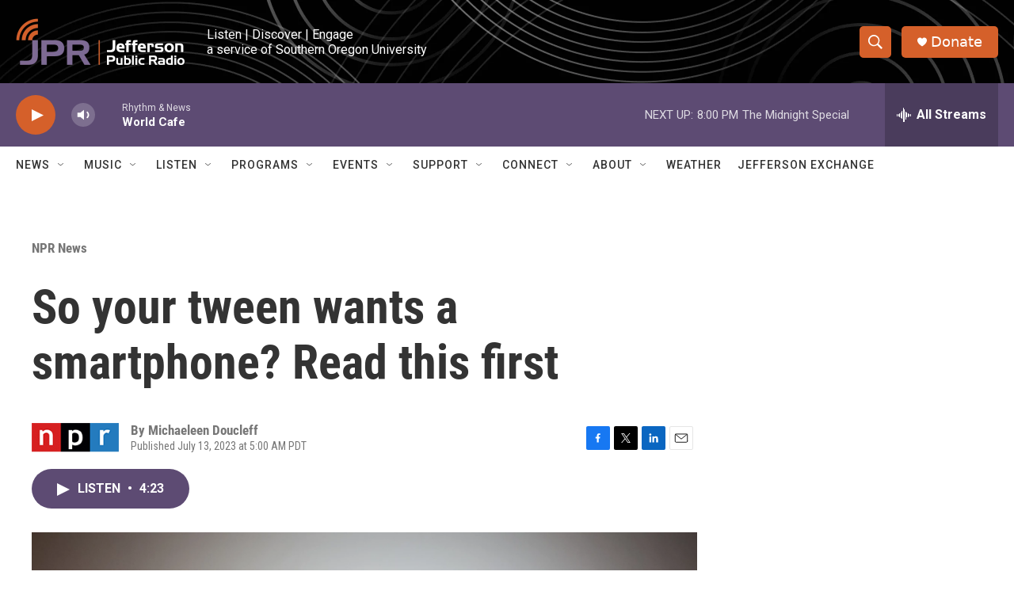

--- FILE ---
content_type: text/html;charset=UTF-8
request_url: https://www.ijpr.org/npr-news/npr-news/2023-07-12/so-your-tween-wants-a-smartphone-read-this-first
body_size: 37900
content:
<!DOCTYPE html>
<html class="ArtP aside" lang="en">
    <head>
    <meta charset="UTF-8">

    

    <style data-cssvarsponyfill="true">
        :root { --siteBgColorInverse: #121212; --primaryTextColorInverse: #ffffff; --secondaryTextColorInverse: #cccccc; --tertiaryTextColorInverse: #cccccc; --headerBgColorInverse: #000000; --headerBorderColorInverse: #858585; --headerTextColorInverse: #ffffff; --headerTextColorHoverInverse: #ffffff; --buttonBgColorInverse: #6b6370; --secC1_Inverse: #a2a2a2; --secC4_Inverse: #282828; --headerNavBarBgColorInverse: #121212; --headerMenuBgColorInverse: #ffffff; --headerMenuTextColorInverse: #6b2b85; --headerMenuTextColorHoverInverse: #6b2b85; --liveBlogTextColorInverse: #ffffff; --applyButtonColorInverse: #4485D5; --applyButtonTextColorInverse: #4485D5; --siteBgColor: #ffffff; --primaryTextColor: #333333; --secondaryTextColor: #666666; --secC1: #767676; --secC4: #ffffff; --secC5: #ffffff; --siteBgColor: #ffffff; --siteInverseBgColor: #000000; --linkColor: #1772b0; --linkHoverColor: #d5602a; --headerBgColor: #ffffff; --headerBgColorInverse: #000000; --headerBorderColor: #ffffff; --headerBorderColorInverse: #858585; --tertiaryTextColor: #1c1c1c; --headerTextColor: #000000; --headerTextColorHover: #333333; --buttonBgColor: #6b676e; --buttonTextColor: #ffffff; --headerNavBarBgColor: #ffffff; --headerNavBarTextColor: #333333; --headerMenuBgColor: #ffffff; --headerMenuTextColor: #333333; --headerMenuTextColorHover: #d5602a; --liveBlogTextColor: #282829; --applyButtonColor: #194173; --applyButtonTextColor: #2c4273; --primaryColor1: #5d4b73; --primaryColor2: #d5602a; --breakingColor: #d5602a; --secC2: #cccccc; --secC3: #e6e6e6; --secC5: #ffffff; --linkColor: #1772b0; --linkHoverColor: #d5602a; --donateBGColor: #d5602a; --headerIconColor: #ffffff; --hatButtonBgColor: #ffffff; --hatButtonBgHoverColor: #411c58; --hatButtonBorderColor: #411c58; --hatButtonBorderHoverColor: #ffffff; --hatButtoniconColor: #d62021; --hatButtonTextColor: #411c58; --hatButtonTextHoverColor: #ffffff; --footerTextColor: #ffffff; --footerTextBgColor: #ffffff; --footerPartnersBgColor: #000000; --listBorderColor: #030202; --gridBorderColor: #ffffff; --tagButtonBorderColor: #4e4b51; --tagButtonTextColor: #d5602a; --breakingTextColor: #ffffff; --sectionTextColor: #ffffff; --contentWidth: 1240px; --primaryHeadlineFont: sans-serif; --secHlFont: sans-serif; --bodyFont: sans-serif; --colorWhite: #ffffff; --colorBlack: #000000;} .fonts-loaded { --primaryHeadlineFont: "Roboto Condensed"; --secHlFont: "Roboto Condensed"; --bodyFont: "Roboto"; --liveBlogBodyFont: "Roboto";}
    </style>

    
<meta name="robots" content="max-image-preview:standard">


    
    <meta name="twitter:card" content="summary_large_image"/>
    
    
    
    
    <meta name="twitter:description" content="When&#x27;s the right time to start your child with a phone? Is 12 too young? Here&#x27;s what a professional screen time consultant tells parents about the risks kids face online."/>
    
    
    <meta name="twitter:image" content="https://npr.brightspotcdn.com/dims4/default/cd48b81/2147483647/strip/true/crop/1883x1059+0+176/resize/1200x675!/quality/90/?url=https%3A%2F%2Fmedia.npr.org%2Fassets%2Fimg%2F2023%2F07%2F12%2Fgettyimages-1213627011-0c3036a51fc6e5e40a4f923d12b38332a41eafb3.jpg"/>

    
    <meta name="twitter:image:alt" content="Are smartphones safe for tweens? Parents should be aware of the risks, a screen consultant advises."/>
    
    
    
    
    <meta name="twitter:title" content="So your tween wants a smartphone? Read this first"/>
    

    <meta property="fb:app_id" content="107525016530">


    <meta property="og:title" content="So your tween wants a smartphone? Read this first">

    <meta property="og:url" content="https://www.ijpr.org/npr-news/npr-news/2023-07-12/so-your-tween-wants-a-smartphone-read-this-first">

    <meta property="og:image" content="https://npr.brightspotcdn.com/dims4/default/237ff33/2147483647/strip/true/crop/1883x989+0+212/resize/1200x630!/quality/90/?url=https%3A%2F%2Fmedia.npr.org%2Fassets%2Fimg%2F2023%2F07%2F12%2Fgettyimages-1213627011-0c3036a51fc6e5e40a4f923d12b38332a41eafb3.jpg">

    
    <meta property="og:image:url" content="https://npr.brightspotcdn.com/dims4/default/237ff33/2147483647/strip/true/crop/1883x989+0+212/resize/1200x630!/quality/90/?url=https%3A%2F%2Fmedia.npr.org%2Fassets%2Fimg%2F2023%2F07%2F12%2Fgettyimages-1213627011-0c3036a51fc6e5e40a4f923d12b38332a41eafb3.jpg">
    
    <meta property="og:image:width" content="1200">
    <meta property="og:image:height" content="630">
    <meta property="og:image:type" content="image/jpeg">
    
    <meta property="og:image:alt" content="Are smartphones safe for tweens? Parents should be aware of the risks, a screen consultant advises.">
    

    <meta property="og:description" content="When&#x27;s the right time to start your child with a phone? Is 12 too young? Here&#x27;s what a professional screen time consultant tells parents about the risks kids face online.">

    <meta property="og:site_name" content="Jefferson Public Radio">



    <meta property="og:type" content="article">

    <meta property="article:author" content="">

    <meta property="article:published_time" content="2023-07-13T12:00:26">

    <meta property="article:modified_time" content="2023-07-13T12:47:44.605">

    <meta property="article:section" content="NPR News">

    <meta property="article:tag" content="NPR Featured">

    <meta name="google-site-verification" content="_yPqNI-le2BCQkYF6fweoOz9oOIbcPGSQtWz9HEXBg8">



    <link data-cssvarsponyfill="true" class="Webpack-css" rel="stylesheet" href="https://npr.brightspotcdn.com/resource/00000177-1bc0-debb-a57f-dfcf4a950000/styleguide/All.min.0db89f2a608a6b13cec2d9fc84f71c45.gz.css">

    

    <style>.FooterNavigation-items-item {
    display: inline-block
}</style>
<style>[class*='-articleBody'] > ul,
[class*='-articleBody'] > ul ul {
    list-style-type: disc;
}</style>


    <meta name="viewport" content="width=device-width, initial-scale=1, viewport-fit=cover"><title>So your tween wants a smartphone? Read this first | Jefferson Public Radio</title><meta name="description" content="When&#x27;s the right time to start your child with a phone? Is 12 too young? Here&#x27;s what a professional screen time consultant tells parents about the risks kids face online."><link rel="canonical" href="https://www.npr.org/sections/health-shots/2023/07/12/1187130983/smartphone-tween-safe-alternatives"><meta name="brightspot.contentId" content="00000189-4bcb-d417-afbd-4fef850f0000"><link rel="apple-touch-icon"sizes="180x180"href="/apple-touch-icon.png"><link rel="icon"type="image/png"href="/favicon-32x32.png"><link rel="icon"type="image/png"href="/favicon-16x16.png">
    
    
    <meta name="brightspot-dataLayer" content="{
  &quot;author&quot; : &quot;Michaeleen Doucleff&quot;,
  &quot;bspStoryId&quot; : &quot;00000189-4bcb-d417-afbd-4fef850f0000&quot;,
  &quot;category&quot; : &quot;NPR News&quot;,
  &quot;inlineAudio&quot; : 1,
  &quot;keywords&quot; : &quot;NPR Featured&quot;,
  &quot;nprCmsSite&quot; : true,
  &quot;nprStoryId&quot; : &quot;1187130983&quot;,
  &quot;pageType&quot; : &quot;news-story&quot;,
  &quot;program&quot; : &quot;&quot;,
  &quot;publishedDate&quot; : &quot;2023-07-13T05:00:26Z&quot;,
  &quot;siteName&quot; : &quot;Jefferson Public Radio&quot;,
  &quot;station&quot; : &quot;Jefferson Public Radio&quot;,
  &quot;stationOrgId&quot; : &quot;1177&quot;,
  &quot;storyOrgId&quot; : &quot;s1&quot;,
  &quot;storyTheme&quot; : &quot;news-story&quot;,
  &quot;storyTitle&quot; : &quot;So your tween wants a smartphone? Read this first&quot;,
  &quot;timezone&quot; : &quot;US/Pacific&quot;,
  &quot;wordCount&quot; : 0,
  &quot;series&quot; : &quot;&quot;
}">
    <script id="brightspot-dataLayer">
        (function () {
            var dataValue = document.head.querySelector('meta[name="brightspot-dataLayer"]').content;
            if (dataValue) {
                window.brightspotDataLayer = JSON.parse(dataValue);
            }
        })();
    </script>

    <link rel="amphtml" href="https://www.ijpr.org/npr-news/npr-news/2023-07-12/so-your-tween-wants-a-smartphone-read-this-first?_amp=true">

    

    
    <script src="https://npr.brightspotcdn.com/resource/00000177-1bc0-debb-a57f-dfcf4a950000/styleguide/All.min.fd8f7fccc526453c829dde80fc7c2ef5.gz.js" async></script>
    

    <script type="application/ld+json">{"@context":"http://schema.org","@type":"NewsArticle","author":[{"@context":"http://schema.org","@type":"Person","name":"Michaeleen Doucleff"}],"dateModified":"2023-07-13T08:47:44Z","datePublished":"2023-07-13T08:00:26Z","headline":"So your tween wants a smartphone? Read this first","image":{"@context":"http://schema.org","@type":"ImageObject","url":"https://media.npr.org/assets/img/2023/07/12/gettyimages-1213627011-0c3036a51fc6e5e40a4f923d12b38332a41eafb3.jpg"},"mainEntityOfPage":{"@type":"NewsArticle","@id":"https://www.ijpr.org/npr-news/npr-news/2023-07-12/so-your-tween-wants-a-smartphone-read-this-first"},"publisher":{"@type":"Organization","name":"JPR - Jefferson Public Radio (KSOR)","logo":{"@context":"http://schema.org","@type":"ImageObject","height":"60","url":"https://npr.brightspotcdn.com/dims4/default/6e09864/2147483647/resize/x60/quality/90/?url=http%3A%2F%2Fnpr-brightspot.s3.amazonaws.com%2F9a%2Fb8%2F821242a64de79aa57e14c5dc5b1a%2Fheader-logo-large.png","width":"214"}}}</script><script type="application/ld+json">{"@context":"http://schema.org","@type":"BreadcrumbList","itemListElement":[{"@context":"http://schema.org","@type":"ListItem","item":"https://www.ijpr.org/npr-news","name":"NPR News","position":"1"}]}</script><script async="async" src="https://securepubads.g.doubleclick.net/tag/js/gpt.js"></script>
<script type="text/javascript">
    // Google tag setup
    var googletag = googletag || {};
    googletag.cmd = googletag.cmd || [];

    googletag.cmd.push(function () {
        // @see https://developers.google.com/publisher-tag/reference#googletag.PubAdsService_enableLazyLoad
        googletag.pubads().enableLazyLoad({
            fetchMarginPercent: 100, // fetch and render ads within this % of viewport
            renderMarginPercent: 100,
            mobileScaling: 1  // Same on mobile.
        });

        googletag.pubads().enableSingleRequest()
        googletag.pubads().enableAsyncRendering()
        googletag.pubads().collapseEmptyDivs()
        googletag.pubads().disableInitialLoad()
        googletag.enableServices()
    })
</script>
<script>

  window.fbAsyncInit = function() {
      FB.init({
          
              appId : '107525016530',
          
          xfbml : true,
          version : 'v2.9'
      });
  };

  (function(d, s, id){
     var js, fjs = d.getElementsByTagName(s)[0];
     if (d.getElementById(id)) {return;}
     js = d.createElement(s); js.id = id;
     js.src = "//connect.facebook.net/en_US/sdk.js";
     fjs.parentNode.insertBefore(js, fjs);
   }(document, 'script', 'facebook-jssdk'));
</script>
<meta name="gtm-dataLayer" content="{
  &quot;gtmAuthor&quot; : &quot;Michaeleen Doucleff&quot;,
  &quot;gtmBspStoryId&quot; : &quot;00000189-4bcb-d417-afbd-4fef850f0000&quot;,
  &quot;gtmCategory&quot; : &quot;NPR News&quot;,
  &quot;gtmInlineAudio&quot; : 1,
  &quot;gtmKeywords&quot; : &quot;NPR Featured&quot;,
  &quot;gtmNprCmsSite&quot; : true,
  &quot;gtmNprStoryId&quot; : &quot;1187130983&quot;,
  &quot;gtmPageType&quot; : &quot;news-story&quot;,
  &quot;gtmProgram&quot; : &quot;&quot;,
  &quot;gtmPublishedDate&quot; : &quot;2023-07-13T05:00:26Z&quot;,
  &quot;gtmSiteName&quot; : &quot;Jefferson Public Radio&quot;,
  &quot;gtmStation&quot; : &quot;Jefferson Public Radio&quot;,
  &quot;gtmStationOrgId&quot; : &quot;1177&quot;,
  &quot;gtmStoryOrgId&quot; : &quot;s1&quot;,
  &quot;gtmStoryTheme&quot; : &quot;news-story&quot;,
  &quot;gtmStoryTitle&quot; : &quot;So your tween wants a smartphone? Read this first&quot;,
  &quot;gtmTimezone&quot; : &quot;US/Pacific&quot;,
  &quot;gtmWordCount&quot; : 0,
  &quot;gtmSeries&quot; : &quot;&quot;
}"><script>

    (function () {
        var dataValue = document.head.querySelector('meta[name="gtm-dataLayer"]').content;
        if (dataValue) {
            window.dataLayer = window.dataLayer || [];
            dataValue = JSON.parse(dataValue);
            dataValue['event'] = 'gtmFirstView';
            window.dataLayer.push(dataValue);
        }
    })();

    (function(w,d,s,l,i){w[l]=w[l]||[];w[l].push({'gtm.start':
            new Date().getTime(),event:'gtm.js'});var f=d.getElementsByTagName(s)[0],
        j=d.createElement(s),dl=l!='dataLayer'?'&l='+l:'';j.async=true;j.src=
        'https://www.googletagmanager.com/gtm.js?id='+i+dl;f.parentNode.insertBefore(j,f);
})(window,document,'script','dataLayer','GTM-N39QFDR');</script><script type="application/ld+json">{"@context":"http://schema.org","@type":"ListenAction","description":"When's the right time to start your child with a phone? Is 12 too young? Here's what a professional screen time consultant tells parents about the risks kids face online.","name":"So your tween wants a smartphone? Read this first"}</script><script>window.addEventListener('DOMContentLoaded', (event) => {
    window.nulldurationobserver = new MutationObserver(function (mutations) {
        document.querySelectorAll('.StreamPill-duration').forEach(pill => { 
      if (pill.innerText == "LISTENNULL") {
         pill.innerText = "LISTEN"
      } 
    });
      });

      window.nulldurationobserver.observe(document.body, {
        childList: true,
        subtree: true
      });
});
</script>
<script>window.addEventListener('DOMContentLoaded', function externalLinks() {
      for(var c = document.getElementsByTagName("a"), a = 0;a < c.length;a++) {
        var b = c[a];
        b.getAttribute("href") && b.hostname !== location.hostname && (b.target = "_blank")
      }
    })
    ;</script>


    <script>
        var head = document.getElementsByTagName('head')
        head = head[0]
        var link = document.createElement('link');
        link.setAttribute('href', 'https://fonts.googleapis.com/css?family=Roboto Condensed|Roboto|Roboto:400,500,700&display=swap');
        var relList = link.relList;

        if (relList && relList.supports('preload')) {
            link.setAttribute('as', 'style');
            link.setAttribute('rel', 'preload');
            link.setAttribute('onload', 'this.rel="stylesheet"');
            link.setAttribute('crossorigin', 'anonymous');
        } else {
            link.setAttribute('rel', 'stylesheet');
        }

        head.appendChild(link);
    </script>
</head>


    <body class="Page-body" data-content-width="1240px">
    <noscript>
    <iframe src="https://www.googletagmanager.com/ns.html?id=GTM-N39QFDR" height="0" width="0" style="display:none;visibility:hidden"></iframe>
</noscript>
        

    <!-- Putting icons here, so we don't have to include in a bunch of -body hbs's -->
<svg xmlns="http://www.w3.org/2000/svg" style="display:none" id="iconsMap1" class="iconsMap">
    <symbol id="play-icon" viewBox="0 0 115 115">
        <polygon points="0,0 115,57.5 0,115" fill="currentColor" />
    </symbol>
    <symbol id="grid" viewBox="0 0 32 32">
            <g>
                <path d="M6.4,5.7 C6.4,6.166669 6.166669,6.4 5.7,6.4 L0.7,6.4 C0.233331,6.4 0,6.166669 0,5.7 L0,0.7 C0,0.233331 0.233331,0 0.7,0 L5.7,0 C6.166669,0 6.4,0.233331 6.4,0.7 L6.4,5.7 Z M19.2,5.7 C19.2,6.166669 18.966669,6.4 18.5,6.4 L13.5,6.4 C13.033331,6.4 12.8,6.166669 12.8,5.7 L12.8,0.7 C12.8,0.233331 13.033331,0 13.5,0 L18.5,0 C18.966669,0 19.2,0.233331 19.2,0.7 L19.2,5.7 Z M32,5.7 C32,6.166669 31.766669,6.4 31.3,6.4 L26.3,6.4 C25.833331,6.4 25.6,6.166669 25.6,5.7 L25.6,0.7 C25.6,0.233331 25.833331,0 26.3,0 L31.3,0 C31.766669,0 32,0.233331 32,0.7 L32,5.7 Z M6.4,18.5 C6.4,18.966669 6.166669,19.2 5.7,19.2 L0.7,19.2 C0.233331,19.2 0,18.966669 0,18.5 L0,13.5 C0,13.033331 0.233331,12.8 0.7,12.8 L5.7,12.8 C6.166669,12.8 6.4,13.033331 6.4,13.5 L6.4,18.5 Z M19.2,18.5 C19.2,18.966669 18.966669,19.2 18.5,19.2 L13.5,19.2 C13.033331,19.2 12.8,18.966669 12.8,18.5 L12.8,13.5 C12.8,13.033331 13.033331,12.8 13.5,12.8 L18.5,12.8 C18.966669,12.8 19.2,13.033331 19.2,13.5 L19.2,18.5 Z M32,18.5 C32,18.966669 31.766669,19.2 31.3,19.2 L26.3,19.2 C25.833331,19.2 25.6,18.966669 25.6,18.5 L25.6,13.5 C25.6,13.033331 25.833331,12.8 26.3,12.8 L31.3,12.8 C31.766669,12.8 32,13.033331 32,13.5 L32,18.5 Z M6.4,31.3 C6.4,31.766669 6.166669,32 5.7,32 L0.7,32 C0.233331,32 0,31.766669 0,31.3 L0,26.3 C0,25.833331 0.233331,25.6 0.7,25.6 L5.7,25.6 C6.166669,25.6 6.4,25.833331 6.4,26.3 L6.4,31.3 Z M19.2,31.3 C19.2,31.766669 18.966669,32 18.5,32 L13.5,32 C13.033331,32 12.8,31.766669 12.8,31.3 L12.8,26.3 C12.8,25.833331 13.033331,25.6 13.5,25.6 L18.5,25.6 C18.966669,25.6 19.2,25.833331 19.2,26.3 L19.2,31.3 Z M32,31.3 C32,31.766669 31.766669,32 31.3,32 L26.3,32 C25.833331,32 25.6,31.766669 25.6,31.3 L25.6,26.3 C25.6,25.833331 25.833331,25.6 26.3,25.6 L31.3,25.6 C31.766669,25.6 32,25.833331 32,26.3 L32,31.3 Z" id=""></path>
            </g>
    </symbol>
    <symbol id="radio-stream" width="18" height="19" viewBox="0 0 18 19">
        <g fill="currentColor" fill-rule="nonzero">
            <path d="M.5 8c-.276 0-.5.253-.5.565v1.87c0 .312.224.565.5.565s.5-.253.5-.565v-1.87C1 8.253.776 8 .5 8zM2.5 8c-.276 0-.5.253-.5.565v1.87c0 .312.224.565.5.565s.5-.253.5-.565v-1.87C3 8.253 2.776 8 2.5 8zM3.5 7c-.276 0-.5.276-.5.617v3.766c0 .34.224.617.5.617s.5-.276.5-.617V7.617C4 7.277 3.776 7 3.5 7zM5.5 6c-.276 0-.5.275-.5.613v5.774c0 .338.224.613.5.613s.5-.275.5-.613V6.613C6 6.275 5.776 6 5.5 6zM6.5 4c-.276 0-.5.26-.5.58v8.84c0 .32.224.58.5.58s.5-.26.5-.58V4.58C7 4.26 6.776 4 6.5 4zM8.5 0c-.276 0-.5.273-.5.61v17.78c0 .337.224.61.5.61s.5-.273.5-.61V.61C9 .273 8.776 0 8.5 0zM9.5 2c-.276 0-.5.274-.5.612v14.776c0 .338.224.612.5.612s.5-.274.5-.612V2.612C10 2.274 9.776 2 9.5 2zM11.5 5c-.276 0-.5.276-.5.616v8.768c0 .34.224.616.5.616s.5-.276.5-.616V5.616c0-.34-.224-.616-.5-.616zM12.5 6c-.276 0-.5.262-.5.584v4.832c0 .322.224.584.5.584s.5-.262.5-.584V6.584c0-.322-.224-.584-.5-.584zM14.5 7c-.276 0-.5.29-.5.647v3.706c0 .357.224.647.5.647s.5-.29.5-.647V7.647C15 7.29 14.776 7 14.5 7zM15.5 8c-.276 0-.5.253-.5.565v1.87c0 .312.224.565.5.565s.5-.253.5-.565v-1.87c0-.312-.224-.565-.5-.565zM17.5 8c-.276 0-.5.253-.5.565v1.87c0 .312.224.565.5.565s.5-.253.5-.565v-1.87c0-.312-.224-.565-.5-.565z"/>
        </g>
    </symbol>
    <symbol id="icon-magnify" viewBox="0 0 31 31">
        <g>
            <path fill-rule="evenodd" d="M22.604 18.89l-.323.566 8.719 8.8L28.255 31l-8.719-8.8-.565.404c-2.152 1.346-4.386 2.018-6.7 2.018-3.39 0-6.284-1.21-8.679-3.632C1.197 18.568 0 15.66 0 12.27c0-3.39 1.197-6.283 3.592-8.678C5.987 1.197 8.88 0 12.271 0c3.39 0 6.283 1.197 8.678 3.592 2.395 2.395 3.593 5.288 3.593 8.679 0 2.368-.646 4.574-1.938 6.62zM19.162 5.77C17.322 3.925 15.089 3 12.46 3c-2.628 0-4.862.924-6.702 2.77C3.92 7.619 3 9.862 3 12.5c0 2.639.92 4.882 2.76 6.73C7.598 21.075 9.832 22 12.46 22c2.629 0 4.862-.924 6.702-2.77C21.054 17.33 22 15.085 22 12.5c0-2.586-.946-4.83-2.838-6.73z"/>
        </g>
    </symbol>
    <symbol id="burger-menu" viewBox="0 0 14 10">
        <g>
            <path fill-rule="evenodd" d="M0 5.5v-1h14v1H0zM0 1V0h14v1H0zm0 9V9h14v1H0z"></path>
        </g>
    </symbol>
    <symbol id="close-x" viewBox="0 0 14 14">
        <g>
            <path fill-rule="nonzero" d="M6.336 7L0 .664.664 0 7 6.336 13.336 0 14 .664 7.664 7 14 13.336l-.664.664L7 7.664.664 14 0 13.336 6.336 7z"></path>
        </g>
    </symbol>
    <symbol id="share-more-arrow" viewBox="0 0 512 512" style="enable-background:new 0 0 512 512;">
        <g>
            <g>
                <path d="M512,241.7L273.643,3.343v156.152c-71.41,3.744-138.015,33.337-188.958,84.28C30.075,298.384,0,370.991,0,448.222v60.436
                    l29.069-52.985c45.354-82.671,132.173-134.027,226.573-134.027c5.986,0,12.004,0.212,18.001,0.632v157.779L512,241.7z
                    M255.642,290.666c-84.543,0-163.661,36.792-217.939,98.885c26.634-114.177,129.256-199.483,251.429-199.483h15.489V78.131
                    l163.568,163.568L304.621,405.267V294.531l-13.585-1.683C279.347,291.401,267.439,290.666,255.642,290.666z"></path>
            </g>
        </g>
    </symbol>
    <symbol id="chevron" viewBox="0 0 100 100">
        <g>
            <path d="M22.4566257,37.2056786 L-21.4456527,71.9511488 C-22.9248661,72.9681457 -24.9073712,72.5311671 -25.8758148,70.9765924 L-26.9788683,69.2027424 C-27.9450684,67.6481676 -27.5292733,65.5646602 -26.0500598,64.5484493 L20.154796,28.2208967 C21.5532435,27.2597011 23.3600078,27.2597011 24.759951,28.2208967 L71.0500598,64.4659264 C72.5292733,65.4829232 72.9450684,67.5672166 71.9788683,69.1217913 L70.8750669,70.8956413 C69.9073712,72.4502161 67.9241183,72.8848368 66.4449048,71.8694118 L22.4566257,37.2056786 Z" id="Transparent-Chevron" transform="translate(22.500000, 50.000000) rotate(90.000000) translate(-22.500000, -50.000000) "></path>
        </g>
    </symbol>
</svg>

<svg xmlns="http://www.w3.org/2000/svg" style="display:none" id="iconsMap2" class="iconsMap">
    <symbol id="mono-icon-facebook" viewBox="0 0 10 19">
        <path fill-rule="evenodd" d="M2.707 18.25V10.2H0V7h2.707V4.469c0-1.336.375-2.373 1.125-3.112C4.582.62 5.578.25 6.82.25c1.008 0 1.828.047 2.461.14v2.848H7.594c-.633 0-1.067.14-1.301.422-.188.235-.281.61-.281 1.125V7H9l-.422 3.2H6.012v8.05H2.707z"></path>
    </symbol>
    <symbol id="mono-icon-instagram" viewBox="0 0 17 17">
        <g>
            <path fill-rule="evenodd" d="M8.281 4.207c.727 0 1.4.182 2.022.545a4.055 4.055 0 0 1 1.476 1.477c.364.62.545 1.294.545 2.021 0 .727-.181 1.4-.545 2.021a4.055 4.055 0 0 1-1.476 1.477 3.934 3.934 0 0 1-2.022.545c-.726 0-1.4-.182-2.021-.545a4.055 4.055 0 0 1-1.477-1.477 3.934 3.934 0 0 1-.545-2.021c0-.727.182-1.4.545-2.021A4.055 4.055 0 0 1 6.26 4.752a3.934 3.934 0 0 1 2.021-.545zm0 6.68a2.54 2.54 0 0 0 1.864-.774 2.54 2.54 0 0 0 .773-1.863 2.54 2.54 0 0 0-.773-1.863 2.54 2.54 0 0 0-1.864-.774 2.54 2.54 0 0 0-1.863.774 2.54 2.54 0 0 0-.773 1.863c0 .727.257 1.348.773 1.863a2.54 2.54 0 0 0 1.863.774zM13.45 4.03c-.023.258-.123.48-.299.668a.856.856 0 0 1-.65.281.913.913 0 0 1-.668-.28.913.913 0 0 1-.281-.669c0-.258.094-.48.281-.668a.913.913 0 0 1 .668-.28c.258 0 .48.093.668.28.187.188.281.41.281.668zm2.672.95c.023.656.035 1.746.035 3.269 0 1.523-.017 2.62-.053 3.287-.035.668-.134 1.248-.298 1.74a4.098 4.098 0 0 1-.967 1.53 4.098 4.098 0 0 1-1.53.966c-.492.164-1.072.264-1.74.3-.668.034-1.763.052-3.287.052-1.523 0-2.619-.018-3.287-.053-.668-.035-1.248-.146-1.74-.334a3.747 3.747 0 0 1-1.53-.931 4.098 4.098 0 0 1-.966-1.53c-.164-.492-.264-1.072-.299-1.74C.424 10.87.406 9.773.406 8.25S.424 5.63.46 4.963c.035-.668.135-1.248.299-1.74.21-.586.533-1.096.967-1.53A4.098 4.098 0 0 1 3.254.727c.492-.164 1.072-.264 1.74-.3C5.662.394 6.758.376 8.281.376c1.524 0 2.62.018 3.287.053.668.035 1.248.135 1.74.299a4.098 4.098 0 0 1 2.496 2.496c.165.492.27 1.078.317 1.757zm-1.687 7.91c.14-.399.234-1.032.28-1.899.024-.515.036-1.242.036-2.18V7.689c0-.961-.012-1.688-.035-2.18-.047-.89-.14-1.524-.281-1.899a2.537 2.537 0 0 0-1.512-1.511c-.375-.14-1.008-.235-1.899-.282a51.292 51.292 0 0 0-2.18-.035H7.72c-.938 0-1.664.012-2.18.035-.867.047-1.5.141-1.898.282a2.537 2.537 0 0 0-1.512 1.511c-.14.375-.234 1.008-.281 1.899a51.292 51.292 0 0 0-.036 2.18v1.125c0 .937.012 1.664.036 2.18.047.866.14 1.5.28 1.898.306.726.81 1.23 1.513 1.511.398.141 1.03.235 1.898.282.516.023 1.242.035 2.18.035h1.125c.96 0 1.687-.012 2.18-.035.89-.047 1.523-.141 1.898-.282.726-.304 1.23-.808 1.512-1.511z"></path>
        </g>
    </symbol>
    <symbol id="mono-icon-email" viewBox="0 0 512 512">
        <g>
            <path d="M67,148.7c11,5.8,163.8,89.1,169.5,92.1c5.7,3,11.5,4.4,20.5,4.4c9,0,14.8-1.4,20.5-4.4c5.7-3,158.5-86.3,169.5-92.1
                c4.1-2.1,11-5.9,12.5-10.2c2.6-7.6-0.2-10.5-11.3-10.5H257H65.8c-11.1,0-13.9,3-11.3,10.5C56,142.9,62.9,146.6,67,148.7z"></path>
            <path d="M455.7,153.2c-8.2,4.2-81.8,56.6-130.5,88.1l82.2,92.5c2,2,2.9,4.4,1.8,5.6c-1.2,1.1-3.8,0.5-5.9-1.4l-98.6-83.2
                c-14.9,9.6-25.4,16.2-27.2,17.2c-7.7,3.9-13.1,4.4-20.5,4.4c-7.4,0-12.8-0.5-20.5-4.4c-1.9-1-12.3-7.6-27.2-17.2l-98.6,83.2
                c-2,2-4.7,2.6-5.9,1.4c-1.2-1.1-0.3-3.6,1.7-5.6l82.1-92.5c-48.7-31.5-123.1-83.9-131.3-88.1c-8.8-4.5-9.3,0.8-9.3,4.9
                c0,4.1,0,205,0,205c0,9.3,13.7,20.9,23.5,20.9H257h185.5c9.8,0,21.5-11.7,21.5-20.9c0,0,0-201,0-205
                C464,153.9,464.6,148.7,455.7,153.2z"></path>
        </g>
    </symbol>
    <symbol id="default-image" width="24" height="24" viewBox="0 0 24 24" fill="none" stroke="currentColor" stroke-width="2" stroke-linecap="round" stroke-linejoin="round" class="feather feather-image">
        <rect x="3" y="3" width="18" height="18" rx="2" ry="2"></rect>
        <circle cx="8.5" cy="8.5" r="1.5"></circle>
        <polyline points="21 15 16 10 5 21"></polyline>
    </symbol>
    <symbol id="icon-email" width="18px" viewBox="0 0 20 14">
        <g id="Symbols" stroke="none" stroke-width="1" fill="none" fill-rule="evenodd" stroke-linecap="round" stroke-linejoin="round">
            <g id="social-button-bar" transform="translate(-125.000000, -8.000000)" stroke="#000000">
                <g id="Group-2" transform="translate(120.000000, 0.000000)">
                    <g id="envelope" transform="translate(6.000000, 9.000000)">
                        <path d="M17.5909091,10.6363636 C17.5909091,11.3138182 17.0410909,11.8636364 16.3636364,11.8636364 L1.63636364,11.8636364 C0.958909091,11.8636364 0.409090909,11.3138182 0.409090909,10.6363636 L0.409090909,1.63636364 C0.409090909,0.958090909 0.958909091,0.409090909 1.63636364,0.409090909 L16.3636364,0.409090909 C17.0410909,0.409090909 17.5909091,0.958090909 17.5909091,1.63636364 L17.5909091,10.6363636 L17.5909091,10.6363636 Z" id="Stroke-406"></path>
                        <polyline id="Stroke-407" points="17.1818182 0.818181818 9 7.36363636 0.818181818 0.818181818"></polyline>
                    </g>
                </g>
            </g>
        </g>
    </symbol>
    <symbol id="mono-icon-print" viewBox="0 0 12 12">
        <g fill-rule="evenodd">
            <path fill-rule="nonzero" d="M9 10V7H3v3H1a1 1 0 0 1-1-1V4a1 1 0 0 1 1-1h10a1 1 0 0 1 1 1v3.132A2.868 2.868 0 0 1 9.132 10H9zm.5-4.5a1 1 0 1 0 0-2 1 1 0 0 0 0 2zM3 0h6v2H3z"></path>
            <path d="M4 8h4v4H4z"></path>
        </g>
    </symbol>
    <symbol id="mono-icon-copylink" viewBox="0 0 12 12">
        <g fill-rule="evenodd">
            <path d="M10.199 2.378c.222.205.4.548.465.897.062.332.016.614-.132.774L8.627 6.106c-.187.203-.512.232-.75-.014a.498.498 0 0 0-.706.028.499.499 0 0 0 .026.706 1.509 1.509 0 0 0 2.165-.04l1.903-2.06c.37-.398.506-.98.382-1.636-.105-.557-.392-1.097-.77-1.445L9.968.8C9.591.452 9.03.208 8.467.145 7.803.072 7.233.252 6.864.653L4.958 2.709a1.509 1.509 0 0 0 .126 2.161.5.5 0 1 0 .68-.734c-.264-.218-.26-.545-.071-.747L7.597 1.33c.147-.16.425-.228.76-.19.353.038.71.188.931.394l.91.843.001.001zM1.8 9.623c-.222-.205-.4-.549-.465-.897-.062-.332-.016-.614.132-.774l1.905-2.057c.187-.203.512-.232.75.014a.498.498 0 0 0 .706-.028.499.499 0 0 0-.026-.706 1.508 1.508 0 0 0-2.165.04L.734 7.275c-.37.399-.506.98-.382 1.637.105.557.392 1.097.77 1.445l.91.843c.376.35.937.594 1.5.656.664.073 1.234-.106 1.603-.507L7.04 9.291a1.508 1.508 0 0 0-.126-2.16.5.5 0 0 0-.68.734c.264.218.26.545.071.747l-1.904 2.057c-.147.16-.425.228-.76.191-.353-.038-.71-.188-.931-.394l-.91-.843z"></path>
            <path d="M8.208 3.614a.5.5 0 0 0-.707.028L3.764 7.677a.5.5 0 0 0 .734.68L8.235 4.32a.5.5 0 0 0-.027-.707"></path>
        </g>
    </symbol>
    <symbol id="mono-icon-linkedin" viewBox="0 0 16 17">
        <g fill-rule="evenodd">
            <path d="M3.734 16.125H.464V5.613h3.27zM2.117 4.172c-.515 0-.96-.188-1.336-.563A1.825 1.825 0 0 1 .22 2.273c0-.515.187-.96.562-1.335.375-.375.82-.563 1.336-.563.516 0 .961.188 1.336.563.375.375.563.82.563 1.335 0 .516-.188.961-.563 1.336-.375.375-.82.563-1.336.563zM15.969 16.125h-3.27v-5.133c0-.844-.07-1.453-.21-1.828-.259-.633-.762-.95-1.512-.95s-1.278.282-1.582.845c-.235.421-.352 1.043-.352 1.863v5.203H5.809V5.613h3.128v1.442h.036c.234-.469.609-.856 1.125-1.16.562-.375 1.218-.563 1.968-.563 1.524 0 2.59.48 3.2 1.441.468.774.703 1.97.703 3.586v5.766z"></path>
        </g>
    </symbol>
    <symbol id="mono-icon-pinterest" viewBox="0 0 512 512">
        <g>
            <path d="M256,32C132.3,32,32,132.3,32,256c0,91.7,55.2,170.5,134.1,205.2c-0.6-15.6-0.1-34.4,3.9-51.4
                c4.3-18.2,28.8-122.1,28.8-122.1s-7.2-14.3-7.2-35.4c0-33.2,19.2-58,43.2-58c20.4,0,30.2,15.3,30.2,33.6
                c0,20.5-13.1,51.1-19.8,79.5c-5.6,23.8,11.9,43.1,35.4,43.1c42.4,0,71-54.5,71-119.1c0-49.1-33.1-85.8-93.2-85.8
                c-67.9,0-110.3,50.7-110.3,107.3c0,19.5,5.8,33.3,14.8,43.9c4.1,4.9,4.7,6.9,3.2,12.5c-1.1,4.1-3.5,14-4.6,18
                c-1.5,5.7-6.1,7.7-11.2,5.6c-31.3-12.8-45.9-47-45.9-85.6c0-63.6,53.7-139.9,160.1-139.9c85.5,0,141.8,61.9,141.8,128.3
                c0,87.9-48.9,153.5-120.9,153.5c-24.2,0-46.9-13.1-54.7-27.9c0,0-13,51.6-15.8,61.6c-4.7,17.3-14,34.5-22.5,48
                c20.1,5.9,41.4,9.2,63.5,9.2c123.7,0,224-100.3,224-224C480,132.3,379.7,32,256,32z"></path>
        </g>
    </symbol>
    <symbol id="mono-icon-tumblr" viewBox="0 0 512 512">
        <g>
            <path d="M321.2,396.3c-11.8,0-22.4-2.8-31.5-8.3c-6.9-4.1-11.5-9.6-14-16.4c-2.6-6.9-3.6-22.3-3.6-46.4V224h96v-64h-96V48h-61.9
                c-2.7,21.5-7.5,44.7-14.5,58.6c-7,13.9-14,25.8-25.6,35.7c-11.6,9.9-25.6,17.9-41.9,23.3V224h48v140.4c0,19,2,33.5,5.9,43.5
                c4,10,11.1,19.5,21.4,28.4c10.3,8.9,22.8,15.7,37.3,20.5c14.6,4.8,31.4,7.2,50.4,7.2c16.7,0,30.3-1.7,44.7-5.1
                c14.4-3.4,30.5-9.3,48.2-17.6v-65.6C363.2,389.4,342.3,396.3,321.2,396.3z"></path>
        </g>
    </symbol>
    <symbol id="mono-icon-twitter" viewBox="0 0 1200 1227">
        <g>
            <path d="M714.163 519.284L1160.89 0H1055.03L667.137 450.887L357.328 0H0L468.492 681.821L0 1226.37H105.866L515.491
            750.218L842.672 1226.37H1200L714.137 519.284H714.163ZM569.165 687.828L521.697 619.934L144.011 79.6944H306.615L611.412
            515.685L658.88 583.579L1055.08 1150.3H892.476L569.165 687.854V687.828Z" fill="white"></path>
        </g>
    </symbol>
    <symbol id="mono-icon-youtube" viewBox="0 0 512 512">
        <g>
            <path fill-rule="evenodd" d="M508.6,148.8c0-45-33.1-81.2-74-81.2C379.2,65,322.7,64,265,64c-3,0-6,0-9,0s-6,0-9,0c-57.6,0-114.2,1-169.6,3.6
                c-40.8,0-73.9,36.4-73.9,81.4C1,184.6-0.1,220.2,0,255.8C-0.1,291.4,1,327,3.4,362.7c0,45,33.1,81.5,73.9,81.5
                c58.2,2.7,117.9,3.9,178.6,3.8c60.8,0.2,120.3-1,178.6-3.8c40.9,0,74-36.5,74-81.5c2.4-35.7,3.5-71.3,3.4-107
                C512.1,220.1,511,184.5,508.6,148.8z M207,353.9V157.4l145,98.2L207,353.9z"></path>
        </g>
    </symbol>
    <symbol id="mono-icon-flipboard" viewBox="0 0 500 500">
        <g>
            <path d="M0,0V500H500V0ZM400,200H300V300H200V400H100V100H400Z"></path>
        </g>
    </symbol>
    <symbol id="mono-icon-bluesky" viewBox="0 0 568 501">
        <g>
            <path d="M123.121 33.6637C188.241 82.5526 258.281 181.681 284 234.873C309.719 181.681 379.759 82.5526 444.879
            33.6637C491.866 -1.61183 568 -28.9064 568 57.9464C568 75.2916 558.055 203.659 552.222 224.501C531.947 296.954
            458.067 315.434 392.347 304.249C507.222 323.8 536.444 388.56 473.333 453.32C353.473 576.312 301.061 422.461
            287.631 383.039C285.169 375.812 284.017 372.431 284 375.306C283.983 372.431 282.831 375.812 280.369 383.039C266.939
            422.461 214.527 576.312 94.6667 453.32C31.5556 388.56 60.7778 323.8 175.653 304.249C109.933 315.434 36.0535
            296.954 15.7778 224.501C9.94525 203.659 0 75.2916 0 57.9464C0 -28.9064 76.1345 -1.61183 123.121 33.6637Z"
            fill="white">
            </path>
        </g>
    </symbol>
    <symbol id="mono-icon-threads" viewBox="0 0 192 192">
        <g>
            <path d="M141.537 88.9883C140.71 88.5919 139.87 88.2104 139.019 87.8451C137.537 60.5382 122.616 44.905 97.5619 44.745C97.4484 44.7443 97.3355 44.7443 97.222 44.7443C82.2364 44.7443 69.7731 51.1409 62.102 62.7807L75.881 72.2328C81.6116 63.5383 90.6052 61.6848 97.2286 61.6848C97.3051 61.6848 97.3819 61.6848 97.4576 61.6855C105.707 61.7381 111.932 64.1366 115.961 68.814C118.893 72.2193 120.854 76.925 121.825 82.8638C114.511 81.6207 106.601 81.2385 98.145 81.7233C74.3247 83.0954 59.0111 96.9879 60.0396 116.292C60.5615 126.084 65.4397 134.508 73.775 140.011C80.8224 144.663 89.899 146.938 99.3323 146.423C111.79 145.74 121.563 140.987 128.381 132.296C133.559 125.696 136.834 117.143 138.28 106.366C144.217 109.949 148.617 114.664 151.047 120.332C155.179 129.967 155.42 145.8 142.501 158.708C131.182 170.016 117.576 174.908 97.0135 175.059C74.2042 174.89 56.9538 167.575 45.7381 153.317C35.2355 139.966 29.8077 120.682 29.6052 96C29.8077 71.3178 35.2355 52.0336 45.7381 38.6827C56.9538 24.4249 74.2039 17.11 97.0132 16.9405C119.988 17.1113 137.539 24.4614 149.184 38.788C154.894 45.8136 159.199 54.6488 162.037 64.9503L178.184 60.6422C174.744 47.9622 169.331 37.0357 161.965 27.974C147.036 9.60668 125.202 0.195148 97.0695 0H96.9569C68.8816 0.19447 47.2921 9.6418 32.7883 28.0793C19.8819 44.4864 13.2244 67.3157 13.0007 95.9325L13 96L13.0007 96.0675C13.2244 124.684 19.8819 147.514 32.7883 163.921C47.2921 182.358 68.8816 191.806 96.9569 192H97.0695C122.03 191.827 139.624 185.292 154.118 170.811C173.081 151.866 172.51 128.119 166.26 113.541C161.776 103.087 153.227 94.5962 141.537 88.9883ZM98.4405 129.507C88.0005 130.095 77.1544 125.409 76.6196 115.372C76.2232 107.93 81.9158 99.626 99.0812 98.6368C101.047 98.5234 102.976 98.468 104.871 98.468C111.106 98.468 116.939 99.0737 122.242 100.233C120.264 124.935 108.662 128.946 98.4405 129.507Z" fill="white"></path>
        </g>
    </symbol>
 </svg>

<svg xmlns="http://www.w3.org/2000/svg" style="display:none" id="iconsMap3" class="iconsMap">
    <symbol id="volume-mute" x="0px" y="0px" viewBox="0 0 24 24" style="enable-background:new 0 0 24 24;">
        <polygon fill="currentColor" points="11,5 6,9 2,9 2,15 6,15 11,19 "/>
        <line style="fill:none;stroke:currentColor;stroke-width:2;stroke-linecap:round;stroke-linejoin:round;" x1="23" y1="9" x2="17" y2="15"/>
        <line style="fill:none;stroke:currentColor;stroke-width:2;stroke-linecap:round;stroke-linejoin:round;" x1="17" y1="9" x2="23" y2="15"/>
    </symbol>
    <symbol id="volume-low" x="0px" y="0px" viewBox="0 0 24 24" style="enable-background:new 0 0 24 24;" xml:space="preserve">
        <polygon fill="currentColor" points="11,5 6,9 2,9 2,15 6,15 11,19 "/>
    </symbol>
    <symbol id="volume-mid" x="0px" y="0px" viewBox="0 0 24 24" style="enable-background:new 0 0 24 24;">
        <polygon fill="currentColor" points="11,5 6,9 2,9 2,15 6,15 11,19 "/>
        <path style="fill:none;stroke:currentColor;stroke-width:2;stroke-linecap:round;stroke-linejoin:round;" d="M15.5,8.5c2,2,2,5.1,0,7.1"/>
    </symbol>
    <symbol id="volume-high" x="0px" y="0px" viewBox="0 0 24 24" style="enable-background:new 0 0 24 24;">
        <polygon fill="currentColor" points="11,5 6,9 2,9 2,15 6,15 11,19 "/>
        <path style="fill:none;stroke:currentColor;stroke-width:2;stroke-linecap:round;stroke-linejoin:round;" d="M19.1,4.9c3.9,3.9,3.9,10.2,0,14.1 M15.5,8.5c2,2,2,5.1,0,7.1"/>
    </symbol>
    <symbol id="pause-icon" viewBox="0 0 12 16">
        <rect x="0" y="0" width="4" height="16" fill="currentColor"></rect>
        <rect x="8" y="0" width="4" height="16" fill="currentColor"></rect>
    </symbol>
    <symbol id="heart" viewBox="0 0 24 24">
        <g>
            <path d="M12 4.435c-1.989-5.399-12-4.597-12 3.568 0 4.068 3.06 9.481 12 14.997 8.94-5.516 12-10.929 12-14.997 0-8.118-10-8.999-12-3.568z"/>
        </g>
    </symbol>
    <symbol id="icon-location" width="24" height="24" viewBox="0 0 24 24" fill="currentColor" stroke="currentColor" stroke-width="2" stroke-linecap="round" stroke-linejoin="round" class="feather feather-map-pin">
        <path d="M21 10c0 7-9 13-9 13s-9-6-9-13a9 9 0 0 1 18 0z" fill="currentColor" fill-opacity="1"></path>
        <circle cx="12" cy="10" r="5" fill="#ffffff"></circle>
    </symbol>
    <symbol id="icon-ticket" width="23px" height="15px" viewBox="0 0 23 15">
        <g stroke="none" stroke-width="1" fill="none" fill-rule="evenodd">
            <g transform="translate(-625.000000, -1024.000000)">
                <g transform="translate(625.000000, 1024.000000)">
                    <path d="M0,12.057377 L0,3.94262296 C0.322189879,4.12588308 0.696256938,4.23076923 1.0952381,4.23076923 C2.30500469,4.23076923 3.28571429,3.26645946 3.28571429,2.07692308 C3.28571429,1.68461385 3.17904435,1.31680209 2.99266757,1 L20.0073324,1 C19.8209556,1.31680209 19.7142857,1.68461385 19.7142857,2.07692308 C19.7142857,3.26645946 20.6949953,4.23076923 21.9047619,4.23076923 C22.3037431,4.23076923 22.6778101,4.12588308 23,3.94262296 L23,12.057377 C22.6778101,11.8741169 22.3037431,11.7692308 21.9047619,11.7692308 C20.6949953,11.7692308 19.7142857,12.7335405 19.7142857,13.9230769 C19.7142857,14.3153862 19.8209556,14.6831979 20.0073324,15 L2.99266757,15 C3.17904435,14.6831979 3.28571429,14.3153862 3.28571429,13.9230769 C3.28571429,12.7335405 2.30500469,11.7692308 1.0952381,11.7692308 C0.696256938,11.7692308 0.322189879,11.8741169 -2.13162821e-14,12.057377 Z" fill="currentColor"></path>
                    <path d="M14.5,0.533333333 L14.5,15.4666667" stroke="#FFFFFF" stroke-linecap="square" stroke-dasharray="2"></path>
                </g>
            </g>
        </g>
    </symbol>
    <symbol id="icon-refresh" width="24" height="24" viewBox="0 0 24 24" fill="none" stroke="currentColor" stroke-width="2" stroke-linecap="round" stroke-linejoin="round" class="feather feather-refresh-cw">
        <polyline points="23 4 23 10 17 10"></polyline>
        <polyline points="1 20 1 14 7 14"></polyline>
        <path d="M3.51 9a9 9 0 0 1 14.85-3.36L23 10M1 14l4.64 4.36A9 9 0 0 0 20.49 15"></path>
    </symbol>

    <symbol>
    <g id="mono-icon-link-post" stroke="none" stroke-width="1" fill="none" fill-rule="evenodd">
        <g transform="translate(-313.000000, -10148.000000)" fill="#000000" fill-rule="nonzero">
            <g transform="translate(306.000000, 10142.000000)">
                <path d="M14.0614027,11.2506973 L14.3070318,11.2618997 C15.6181751,11.3582102 16.8219637,12.0327684 17.6059678,13.1077805 C17.8500396,13.4424472 17.7765978,13.9116075 17.441931,14.1556793 C17.1072643,14.3997511 16.638104,14.3263093 16.3940322,13.9916425 C15.8684436,13.270965 15.0667922,12.8217495 14.1971448,12.7578692 C13.3952042,12.6989624 12.605753,12.9728728 12.0021966,13.5148801 L11.8552806,13.6559298 L9.60365896,15.9651545 C8.45118119,17.1890154 8.4677248,19.1416686 9.64054436,20.3445766 C10.7566428,21.4893084 12.5263723,21.5504727 13.7041492,20.5254372 L13.8481981,20.3916503 L15.1367586,19.070032 C15.4259192,18.7734531 15.9007548,18.7674393 16.1973338,19.0565998 C16.466951,19.3194731 16.4964317,19.7357968 16.282313,20.0321436 L16.2107659,20.117175 L14.9130245,21.4480474 C13.1386707,23.205741 10.3106091,23.1805355 8.5665371,21.3917196 C6.88861294,19.6707486 6.81173139,16.9294487 8.36035888,15.1065701 L8.5206409,14.9274155 L10.7811785,12.6088842 C11.6500838,11.7173642 12.8355419,11.2288664 14.0614027,11.2506973 Z M22.4334629,7.60828039 C24.1113871,9.32925141 24.1882686,12.0705513 22.6396411,13.8934299 L22.4793591,14.0725845 L20.2188215,16.3911158 C19.2919892,17.3420705 18.0049901,17.8344754 16.6929682,17.7381003 C15.3818249,17.6417898 14.1780363,16.9672316 13.3940322,15.8922195 C13.1499604,15.5575528 13.2234022,15.0883925 13.558069,14.8443207 C13.8927357,14.6002489 14.361896,14.6736907 14.6059678,15.0083575 C15.1315564,15.729035 15.9332078,16.1782505 16.8028552,16.2421308 C17.6047958,16.3010376 18.394247,16.0271272 18.9978034,15.4851199 L19.1447194,15.3440702 L21.396341,13.0348455 C22.5488188,11.8109846 22.5322752,9.85833141 21.3594556,8.65542337 C20.2433572,7.51069163 18.4736277,7.44952726 17.2944986,8.47594561 L17.1502735,8.60991269 L15.8541776,9.93153101 C15.5641538,10.2272658 15.0893026,10.2318956 14.7935678,9.94187181 C14.524718,9.67821384 14.4964508,9.26180596 14.7114324,8.96608447 L14.783227,8.88126205 L16.0869755,7.55195256 C17.8613293,5.79425896 20.6893909,5.81946452 22.4334629,7.60828039 Z" id="Icon-Link"></path>
            </g>
        </g>
    </g>
    </symbol>
    <symbol id="icon-passport-badge" viewBox="0 0 80 80">
        <g fill="none" fill-rule="evenodd">
            <path fill="#5680FF" d="M0 0L80 0 0 80z" transform="translate(-464.000000, -281.000000) translate(100.000000, 180.000000) translate(364.000000, 101.000000)"/>
            <g fill="#FFF" fill-rule="nonzero">
                <path d="M17.067 31.676l-3.488-11.143-11.144-3.488 11.144-3.488 3.488-11.144 3.488 11.166 11.143 3.488-11.143 3.466-3.488 11.143zm4.935-19.567l1.207.373 2.896-4.475-4.497 2.895.394 1.207zm-9.871 0l.373-1.207-4.497-2.895 2.895 4.475 1.229-.373zm9.871 9.893l-.373 1.207 4.497 2.896-2.895-4.497-1.229.394zm-9.871 0l-1.207-.373-2.895 4.497 4.475-2.895-.373-1.229zm22.002-4.935c0 9.41-7.634 17.066-17.066 17.066C7.656 34.133 0 26.5 0 17.067 0 7.634 7.634 0 17.067 0c9.41 0 17.066 7.634 17.066 17.067zm-2.435 0c0-8.073-6.559-14.632-14.631-14.632-8.073 0-14.632 6.559-14.632 14.632 0 8.072 6.559 14.631 14.632 14.631 8.072-.022 14.631-6.58 14.631-14.631z" transform="translate(-464.000000, -281.000000) translate(100.000000, 180.000000) translate(364.000000, 101.000000) translate(6.400000, 6.400000)"/>
            </g>
        </g>
    </symbol>
    <symbol id="icon-passport-badge-circle" viewBox="0 0 45 45">
        <g fill="none" fill-rule="evenodd">
            <circle cx="23.5" cy="23" r="20.5" fill="#5680FF"/>
            <g fill="#FFF" fill-rule="nonzero">
                <path d="M17.067 31.676l-3.488-11.143-11.144-3.488 11.144-3.488 3.488-11.144 3.488 11.166 11.143 3.488-11.143 3.466-3.488 11.143zm4.935-19.567l1.207.373 2.896-4.475-4.497 2.895.394 1.207zm-9.871 0l.373-1.207-4.497-2.895 2.895 4.475 1.229-.373zm9.871 9.893l-.373 1.207 4.497 2.896-2.895-4.497-1.229.394zm-9.871 0l-1.207-.373-2.895 4.497 4.475-2.895-.373-1.229zm22.002-4.935c0 9.41-7.634 17.066-17.066 17.066C7.656 34.133 0 26.5 0 17.067 0 7.634 7.634 0 17.067 0c9.41 0 17.066 7.634 17.066 17.067zm-2.435 0c0-8.073-6.559-14.632-14.631-14.632-8.073 0-14.632 6.559-14.632 14.632 0 8.072 6.559 14.631 14.632 14.631 8.072-.022 14.631-6.58 14.631-14.631z" transform="translate(-464.000000, -281.000000) translate(100.000000, 180.000000) translate(364.000000, 101.000000) translate(6.400000, 6.400000)"/>
            </g>
        </g>
    </symbol>
    <symbol id="icon-pbs-charlotte-passport-navy" viewBox="0 0 401 42">
        <g fill="none" fill-rule="evenodd">
            <g transform="translate(-91.000000, -1361.000000) translate(89.000000, 1275.000000) translate(2.828125, 86.600000) translate(217.623043, -0.000000)">
                <circle cx="20.435" cy="20.435" r="20.435" fill="#5680FF"/>
                <path fill="#FFF" fill-rule="nonzero" d="M20.435 36.115l-3.743-11.96-11.96-3.743 11.96-3.744 3.743-11.96 3.744 11.984 11.96 3.743-11.96 3.72-3.744 11.96zm5.297-21l1.295.4 3.108-4.803-4.826 3.108.423 1.295zm-10.594 0l.4-1.295-4.826-3.108 3.108 4.803 1.318-.4zm10.594 10.617l-.4 1.295 4.826 3.108-3.107-4.826-1.319.423zm-10.594 0l-1.295-.4-3.107 4.826 4.802-3.107-.4-1.319zm23.614-5.297c0 10.1-8.193 18.317-18.317 18.317-10.1 0-18.316-8.193-18.316-18.317 0-10.123 8.193-18.316 18.316-18.316 10.1 0 18.317 8.193 18.317 18.316zm-2.614 0c0-8.664-7.039-15.703-15.703-15.703S4.732 11.772 4.732 20.435c0 8.664 7.04 15.703 15.703 15.703 8.664-.023 15.703-7.063 15.703-15.703z"/>
            </g>
            <path fill="currentColor" fill-rule="nonzero" d="M4.898 31.675v-8.216h2.1c2.866 0 5.075-.658 6.628-1.975 1.554-1.316 2.33-3.217 2.33-5.703 0-2.39-.729-4.19-2.187-5.395-1.46-1.206-3.59-1.81-6.391-1.81H0v23.099h4.898zm1.611-12.229H4.898V12.59h2.227c1.338 0 2.32.274 2.947.821.626.548.94 1.396.94 2.544 0 1.137-.374 2.004-1.122 2.599-.748.595-1.875.892-3.38.892zm22.024 12.229c2.612 0 4.68-.59 6.201-1.77 1.522-1.18 2.283-2.823 2.283-4.93 0-1.484-.324-2.674-.971-3.57-.648-.895-1.704-1.506-3.168-1.832v-.158c1.074-.18 1.935-.711 2.583-1.596.648-.885.972-2.017.972-3.397 0-2.032-.74-3.515-2.22-4.447-1.48-.932-3.858-1.398-7.133-1.398H19.89v23.098h8.642zm-.9-13.95h-2.844V12.59h2.575c1.401 0 2.425.192 3.073.576.648.385.972 1.02.972 1.904 0 .948-.298 1.627-.893 2.038-.595.41-1.556.616-2.883.616zm.347 9.905H24.79v-6.02h3.033c2.739 0 4.108.96 4.108 2.876 0 1.064-.321 1.854-.964 2.37-.642.516-1.638.774-2.986.774zm18.343 4.36c2.676 0 4.764-.6 6.265-1.8 1.5-1.201 2.251-2.844 2.251-4.93 0-1.506-.4-2.778-1.2-3.815-.801-1.038-2.281-2.072-4.44-3.105-1.633-.779-2.668-1.319-3.105-1.619-.437-.3-.755-.61-.955-.932-.2-.321-.3-.698-.3-1.13 0-.695.247-1.258.742-1.69.495-.432 1.206-.648 2.133-.648.78 0 1.572.1 2.377.3.806.2 1.825.553 3.058 1.059l1.58-3.808c-1.19-.516-2.33-.916-3.421-1.2-1.09-.285-2.236-.427-3.436-.427-2.444 0-4.358.585-5.743 1.754-1.385 1.169-2.078 2.775-2.078 4.818 0 1.085.211 2.033.632 2.844.422.811.985 1.522 1.69 2.133.706.61 1.765 1.248 3.176 1.912 1.506.716 2.504 1.237 2.994 1.564.49.326.861.666 1.114 1.019.253.353.38.755.38 1.208 0 .811-.288 1.422-.862 1.833-.574.41-1.398.616-2.472.616-.896 0-1.883-.142-2.963-.426-1.08-.285-2.398-.775-3.957-1.47v4.55c1.896.927 4.076 1.39 6.54 1.39zm29.609 0c2.338 0 4.455-.394 6.351-1.184v-4.108c-2.307.811-4.27 1.216-5.893 1.216-3.865 0-5.798-2.575-5.798-7.725 0-2.475.506-4.405 1.517-5.79 1.01-1.385 2.438-2.078 4.281-2.078.843 0 1.701.153 2.575.458.874.306 1.743.664 2.607 1.075l1.58-3.982c-2.265-1.084-4.519-1.627-6.762-1.627-2.201 0-4.12.482-5.759 1.446-1.637.963-2.893 2.348-3.768 4.155-.874 1.806-1.31 3.91-1.31 6.311 0 3.813.89 6.738 2.67 8.777 1.78 2.038 4.35 3.057 7.709 3.057zm15.278-.315v-8.31c0-2.054.3-3.54.9-4.456.601-.916 1.575-1.374 2.923-1.374 1.896 0 2.844 1.274 2.844 3.823v10.317h4.819V20.157c0-2.085-.537-3.686-1.612-4.802-1.074-1.117-2.649-1.675-4.724-1.675-2.338 0-4.044.864-5.118 2.59h-.253l.11-1.421c.074-1.443.111-2.36.111-2.749V7.092h-4.819v24.583h4.82zm20.318.316c1.38 0 2.499-.198 3.357-.593.859-.395 1.693-1.103 2.504-2.125h.127l.932 2.402h3.365v-11.77c0-2.107-.632-3.676-1.896-4.708-1.264-1.033-3.08-1.549-5.45-1.549-2.476 0-4.73.532-6.762 1.596l1.595 3.254c1.907-.853 3.566-1.28 4.977-1.28 1.833 0 2.749.896 2.749 2.687v.774l-3.065.094c-2.644.095-4.621.588-5.932 1.478-1.312.89-1.967 2.272-1.967 4.147 0 1.79.487 3.17 1.461 4.14.974.968 2.31 1.453 4.005 1.453zm1.817-3.524c-1.559 0-2.338-.679-2.338-2.038 0-.948.342-1.653 1.027-2.117.684-.463 1.727-.716 3.128-.758l1.864-.063v1.453c0 1.064-.334 1.917-1.003 2.56-.669.642-1.562.963-2.678.963zm17.822 3.208v-8.99c0-1.422.429-2.528 1.287-3.318.859-.79 2.057-1.185 3.594-1.185.559 0 1.033.053 1.422.158l.364-4.518c-.432-.095-.975-.142-1.628-.142-1.095 0-2.109.303-3.04.908-.933.606-1.673 1.404-2.22 2.394h-.237l-.711-2.97h-3.65v17.663h4.819zm14.267 0V7.092h-4.819v24.583h4.819zm12.07.316c2.708 0 4.82-.811 6.336-2.433 1.517-1.622 2.275-3.871 2.275-6.746 0-1.854-.347-3.47-1.043-4.85-.695-1.38-1.69-2.439-2.986-3.176-1.295-.738-2.79-1.106-4.486-1.106-2.728 0-4.845.8-6.351 2.401-1.507 1.601-2.26 3.845-2.26 6.73 0 1.854.348 3.476 1.043 4.867.695 1.39 1.69 2.456 2.986 3.199 1.295.742 2.791 1.114 4.487 1.114zm.064-3.871c-1.295 0-2.23-.448-2.804-1.343-.574-.895-.861-2.217-.861-3.965 0-1.76.284-3.073.853-3.942.569-.87 1.495-1.304 2.78-1.304 1.296 0 2.228.437 2.797 1.312.569.874.853 2.185.853 3.934 0 1.758-.282 3.083-.845 3.973-.564.89-1.488 1.335-2.773 1.335zm18.154 3.87c1.748 0 3.222-.268 4.423-.805v-3.586c-1.18.368-2.19.552-3.033.552-.632 0-1.14-.163-1.525-.49-.384-.326-.576-.831-.576-1.516V17.63h4.945v-3.618h-4.945v-3.76h-3.081l-1.39 3.728-2.655 1.611v2.039h2.307v8.515c0 1.949.44 3.41 1.32 4.384.879.974 2.282 1.462 4.21 1.462zm13.619 0c1.748 0 3.223-.268 4.423-.805v-3.586c-1.18.368-2.19.552-3.033.552-.632 0-1.14-.163-1.524-.49-.385-.326-.577-.831-.577-1.516V17.63h4.945v-3.618h-4.945v-3.76h-3.08l-1.391 3.728-2.654 1.611v2.039h2.306v8.515c0 1.949.44 3.41 1.32 4.384.879.974 2.282 1.462 4.21 1.462zm15.562 0c1.38 0 2.55-.102 3.508-.308.958-.205 1.859-.518 2.701-.94v-3.728c-1.032.484-2.022.837-2.97 1.058-.948.222-1.954.332-3.017.332-1.37 0-2.433-.384-3.192-1.153-.758-.769-1.164-1.838-1.216-3.207h11.39v-2.338c0-2.507-.695-4.471-2.085-5.893-1.39-1.422-3.333-2.133-5.83-2.133-2.612 0-4.658.808-6.137 2.425-1.48 1.617-2.22 3.905-2.22 6.864 0 2.876.8 5.098 2.401 6.668 1.601 1.569 3.824 2.354 6.667 2.354zm2.686-11.153h-6.762c.085-1.19.416-2.11.996-2.757.579-.648 1.38-.972 2.401-.972 1.022 0 1.833.324 2.433.972.6.648.911 1.566.932 2.757zM270.555 31.675v-8.216h2.102c2.864 0 5.074-.658 6.627-1.975 1.554-1.316 2.33-3.217 2.33-5.703 0-2.39-.729-4.19-2.188-5.395-1.458-1.206-3.589-1.81-6.39-1.81h-7.378v23.099h4.897zm1.612-12.229h-1.612V12.59h2.228c1.338 0 2.32.274 2.946.821.627.548.94 1.396.94 2.544 0 1.137-.373 2.004-1.121 2.599-.748.595-1.875.892-3.381.892zm17.3 12.545c1.38 0 2.5-.198 3.357-.593.859-.395 1.694-1.103 2.505-2.125h.126l.932 2.402h3.365v-11.77c0-2.107-.632-3.676-1.896-4.708-1.264-1.033-3.08-1.549-5.45-1.549-2.475 0-4.73.532-6.762 1.596l1.596 3.254c1.906-.853 3.565-1.28 4.976-1.28 1.833 0 2.75.896 2.75 2.687v.774l-3.066.094c-2.643.095-4.62.588-5.932 1.478-1.311.89-1.967 2.272-1.967 4.147 0 1.79.487 3.17 1.461 4.14.975.968 2.31 1.453 4.005 1.453zm1.817-3.524c-1.559 0-2.338-.679-2.338-2.038 0-.948.342-1.653 1.027-2.117.684-.463 1.727-.716 3.128-.758l1.864-.063v1.453c0 1.064-.334 1.917-1.003 2.56-.669.642-1.561.963-2.678.963zm17.79 3.524c2.507 0 4.39-.474 5.648-1.422 1.259-.948 1.888-2.328 1.888-4.14 0-.874-.152-1.627-.458-2.259-.305-.632-.78-1.19-1.422-1.674-.642-.485-1.653-1.006-3.033-1.565-1.548-.621-2.552-1.09-3.01-1.406-.458-.316-.687-.69-.687-1.121 0-.77.71-1.154 2.133-1.154.8 0 1.585.121 2.354.364.769.242 1.595.553 2.48.932l1.454-3.476c-2.012-.927-4.082-1.39-6.21-1.39-2.232 0-3.957.429-5.173 1.287-1.217.859-1.825 2.073-1.825 3.642 0 .916.145 1.688.434 2.315.29.626.753 1.182 1.39 1.666.638.485 1.636 1.011 2.995 1.58.947.4 1.706.75 2.275 1.05.568.301.969.57 1.2.807.232.237.348.545.348.924 0 1.01-.874 1.516-2.623 1.516-.853 0-1.84-.142-2.962-.426-1.122-.284-2.13-.637-3.025-1.059v3.982c.79.337 1.637.592 2.543.766.906.174 2.001.26 3.286.26zm15.658 0c2.506 0 4.389-.474 5.648-1.422 1.258-.948 1.888-2.328 1.888-4.14 0-.874-.153-1.627-.459-2.259-.305-.632-.779-1.19-1.421-1.674-.643-.485-1.654-1.006-3.034-1.565-1.548-.621-2.551-1.09-3.01-1.406-.458-.316-.687-.69-.687-1.121 0-.77.711-1.154 2.133-1.154.8 0 1.585.121 2.354.364.769.242 1.596.553 2.48.932l1.454-3.476c-2.012-.927-4.081-1.39-6.209-1.39-2.233 0-3.957.429-5.174 1.287-1.216.859-1.825 2.073-1.825 3.642 0 .916.145 1.688.435 2.315.29.626.753 1.182 1.39 1.666.637.485 1.635 1.011 2.994 1.58.948.4 1.706.75 2.275 1.05.569.301.969.57 1.2.807.232.237.348.545.348.924 0 1.01-.874 1.516-2.622 1.516-.854 0-1.84-.142-2.963-.426-1.121-.284-2.13-.637-3.025-1.059v3.982c.79.337 1.638.592 2.543.766.906.174 2.002.26 3.287.26zm15.689 7.457V32.29c0-.232-.085-1.085-.253-2.56h.253c1.18 1.506 2.806 2.26 4.881 2.26 1.38 0 2.58-.364 3.602-1.09 1.022-.727 1.81-1.786 2.362-3.176.553-1.39.83-3.028.83-4.913 0-2.865-.59-5.103-1.77-6.715-1.18-1.611-2.812-2.417-4.897-2.417-2.212 0-3.881.874-5.008 2.622h-.222l-.679-2.29h-3.918v25.436h4.819zm3.523-11.36c-1.222 0-2.115-.41-2.678-1.232-.564-.822-.845-2.18-.845-4.076v-.521c.02-1.686.305-2.894.853-3.626.547-.732 1.416-1.098 2.606-1.098 1.138 0 1.973.434 2.505 1.303.531.87.797 2.172.797 3.91 0 3.56-1.08 5.34-3.238 5.34zm19.149 3.903c2.706 0 4.818-.811 6.335-2.433 1.517-1.622 2.275-3.871 2.275-6.746 0-1.854-.348-3.47-1.043-4.85-.695-1.38-1.69-2.439-2.986-3.176-1.295-.738-2.79-1.106-4.487-1.106-2.728 0-4.845.8-6.35 2.401-1.507 1.601-2.26 3.845-2.26 6.73 0 1.854.348 3.476 1.043 4.867.695 1.39 1.69 2.456 2.986 3.199 1.295.742 2.79 1.114 4.487 1.114zm.063-3.871c-1.296 0-2.23-.448-2.805-1.343-.574-.895-.86-2.217-.86-3.965 0-1.76.284-3.073.853-3.942.568-.87 1.495-1.304 2.78-1.304 1.296 0 2.228.437 2.797 1.312.568.874.853 2.185.853 3.934 0 1.758-.282 3.083-.846 3.973-.563.89-1.487 1.335-2.772 1.335zm16.921 3.555v-8.99c0-1.422.43-2.528 1.288-3.318.858-.79 2.056-1.185 3.594-1.185.558 0 1.032.053 1.422.158l.363-4.518c-.432-.095-.974-.142-1.627-.142-1.096 0-2.11.303-3.041.908-.933.606-1.672 1.404-2.22 2.394h-.237l-.711-2.97h-3.65v17.663h4.819zm15.5.316c1.748 0 3.222-.269 4.423-.806v-3.586c-1.18.368-2.19.552-3.033.552-.632 0-1.14-.163-1.525-.49-.384-.326-.577-.831-.577-1.516V17.63h4.945v-3.618h-4.945v-3.76h-3.08l-1.39 3.728-2.655 1.611v2.039h2.307v8.515c0 1.949.44 3.41 1.319 4.384.88.974 2.283 1.462 4.21 1.462z" transform="translate(-91.000000, -1361.000000) translate(89.000000, 1275.000000) translate(2.828125, 86.600000)"/>
        </g>
    </symbol>
    <symbol id="icon-closed-captioning" viewBox="0 0 512 512">
        <g>
            <path fill="currentColor" d="M464 64H48C21.5 64 0 85.5 0 112v288c0 26.5 21.5 48 48 48h416c26.5 0 48-21.5 48-48V112c0-26.5-21.5-48-48-48zm-6 336H54c-3.3 0-6-2.7-6-6V118c0-3.3 2.7-6 6-6h404c3.3 0 6 2.7 6 6v276c0 3.3-2.7 6-6 6zm-211.1-85.7c1.7 2.4 1.5 5.6-.5 7.7-53.6 56.8-172.8 32.1-172.8-67.9 0-97.3 121.7-119.5 172.5-70.1 2.1 2 2.5 3.2 1 5.7l-17.5 30.5c-1.9 3.1-6.2 4-9.1 1.7-40.8-32-94.6-14.9-94.6 31.2 0 48 51 70.5 92.2 32.6 2.8-2.5 7.1-2.1 9.2.9l19.6 27.7zm190.4 0c1.7 2.4 1.5 5.6-.5 7.7-53.6 56.9-172.8 32.1-172.8-67.9 0-97.3 121.7-119.5 172.5-70.1 2.1 2 2.5 3.2 1 5.7L420 220.2c-1.9 3.1-6.2 4-9.1 1.7-40.8-32-94.6-14.9-94.6 31.2 0 48 51 70.5 92.2 32.6 2.8-2.5 7.1-2.1 9.2.9l19.6 27.7z"></path>
        </g>
    </symbol>
    <symbol id="circle" viewBox="0 0 24 24">
        <circle cx="50%" cy="50%" r="50%"></circle>
    </symbol>
    <symbol id="spinner" role="img" viewBox="0 0 512 512">
        <g class="fa-group">
            <path class="fa-secondary" fill="currentColor" d="M478.71 364.58zm-22 6.11l-27.83-15.9a15.92 15.92 0 0 1-6.94-19.2A184 184 0 1 1 256 72c5.89 0 11.71.29 17.46.83-.74-.07-1.48-.15-2.23-.21-8.49-.69-15.23-7.31-15.23-15.83v-32a16 16 0 0 1 15.34-16C266.24 8.46 261.18 8 256 8 119 8 8 119 8 256s111 248 248 248c98 0 182.42-56.95 222.71-139.42-4.13 7.86-14.23 10.55-22 6.11z" opacity="0.4"/><path class="fa-primary" fill="currentColor" d="M271.23 72.62c-8.49-.69-15.23-7.31-15.23-15.83V24.73c0-9.11 7.67-16.78 16.77-16.17C401.92 17.18 504 124.67 504 256a246 246 0 0 1-25 108.24c-4 8.17-14.37 11-22.26 6.45l-27.84-15.9c-7.41-4.23-9.83-13.35-6.2-21.07A182.53 182.53 0 0 0 440 256c0-96.49-74.27-175.63-168.77-183.38z"/>
        </g>
    </symbol>
    <symbol id="icon-calendar" width="24" height="24" viewBox="0 0 24 24" fill="none" stroke="currentColor" stroke-width="2" stroke-linecap="round" stroke-linejoin="round">
        <rect x="3" y="4" width="18" height="18" rx="2" ry="2"/>
        <line x1="16" y1="2" x2="16" y2="6"/>
        <line x1="8" y1="2" x2="8" y2="6"/>
        <line x1="3" y1="10" x2="21" y2="10"/>
    </symbol>
    <symbol id="icon-arrow-rotate" viewBox="0 0 512 512">
        <path d="M454.7 288.1c-12.78-3.75-26.06 3.594-29.75 16.31C403.3 379.9 333.8 432 255.1 432c-66.53 0-126.8-38.28-156.5-96h100.4c13.25 0 24-10.75 24-24S213.2 288 199.9 288h-160c-13.25 0-24 10.75-24 24v160c0 13.25 10.75 24 24 24s24-10.75 24-24v-102.1C103.7 436.4 176.1 480 255.1 480c99 0 187.4-66.31 215.1-161.3C474.8 305.1 467.4 292.7 454.7 288.1zM472 16C458.8 16 448 26.75 448 40v102.1C408.3 75.55 335.8 32 256 32C157 32 68.53 98.31 40.91 193.3C37.19 206 44.5 219.3 57.22 223c12.84 3.781 26.09-3.625 29.75-16.31C108.7 132.1 178.2 80 256 80c66.53 0 126.8 38.28 156.5 96H312C298.8 176 288 186.8 288 200S298.8 224 312 224h160c13.25 0 24-10.75 24-24v-160C496 26.75 485.3 16 472 16z"/>
    </symbol>
</svg>


<ps-header class="PH">
    <div class="PH-ham-m">
        <div class="PH-ham-m-wrapper">
            <div class="PH-ham-m-top">
                
                    <div class="PH-logo">
                        <ps-logo>
<a aria-label="home page" href="https://www.ijpr.org/" class="stationLogo"  >
    
        
            <picture>
    
    
        
            
        
    

    
    
        
            
        
    

    
    
        
            
        
    

    
    
        
            
    
            <source type="image/webp"  width="214"
     height="60" srcset="https://npr.brightspotcdn.com/dims4/default/9cc9878/2147483647/strip/true/crop/214x60+0+0/resize/428x120!/format/webp/quality/90/?url=https%3A%2F%2Fnpr.brightspotcdn.com%2Fdims4%2Fdefault%2F6e09864%2F2147483647%2Fresize%2Fx60%2Fquality%2F90%2F%3Furl%3Dhttp%3A%2F%2Fnpr-brightspot.s3.amazonaws.com%2F9a%2Fb8%2F821242a64de79aa57e14c5dc5b1a%2Fheader-logo-large.png 2x"data-size="siteLogo"
/>
    

    
        <source width="214"
     height="60" srcset="https://npr.brightspotcdn.com/dims4/default/acc32f5/2147483647/strip/true/crop/214x60+0+0/resize/214x60!/quality/90/?url=https%3A%2F%2Fnpr.brightspotcdn.com%2Fdims4%2Fdefault%2F6e09864%2F2147483647%2Fresize%2Fx60%2Fquality%2F90%2F%3Furl%3Dhttp%3A%2F%2Fnpr-brightspot.s3.amazonaws.com%2F9a%2Fb8%2F821242a64de79aa57e14c5dc5b1a%2Fheader-logo-large.png"data-size="siteLogo"
/>
    

        
    

    
    <img class="Image" alt="" srcset="https://npr.brightspotcdn.com/dims4/default/3960b20/2147483647/strip/true/crop/214x60+0+0/resize/428x120!/quality/90/?url=https%3A%2F%2Fnpr.brightspotcdn.com%2Fdims4%2Fdefault%2F6e09864%2F2147483647%2Fresize%2Fx60%2Fquality%2F90%2F%3Furl%3Dhttp%3A%2F%2Fnpr-brightspot.s3.amazonaws.com%2F9a%2Fb8%2F821242a64de79aa57e14c5dc5b1a%2Fheader-logo-large.png 2x" width="214" height="60" loading="lazy" src="https://npr.brightspotcdn.com/dims4/default/acc32f5/2147483647/strip/true/crop/214x60+0+0/resize/214x60!/quality/90/?url=https%3A%2F%2Fnpr.brightspotcdn.com%2Fdims4%2Fdefault%2F6e09864%2F2147483647%2Fresize%2Fx60%2Fquality%2F90%2F%3Furl%3Dhttp%3A%2F%2Fnpr-brightspot.s3.amazonaws.com%2F9a%2Fb8%2F821242a64de79aa57e14c5dc5b1a%2Fheader-logo-large.png">


</picture>
        
    
    </a>
</ps-logo>

                    </div>
                
                <button class="PH-ham-m-close" aria-label="hamburger-menu-close" aria-expanded="false"><svg class="close-x"><use xlink:href="#close-x"></use></svg></button>
            </div>
            
                <div class="PH-search-overlay-mobile">
                    <form class="PH-search-form" action="https://www.ijpr.org/search#nt=navsearch" novalidate="" autocomplete="off">
                        <label><input placeholder="Search" type="text" class="PH-search-input-mobile" name="q" required="true"><span class="sr-only">Search Query</span></label>
                        <button class="PH-search-button-mobile" aria-label="header-search-icon"><svg class="icon-magnify"><use xlink:href="#icon-magnify"></use></svg><span class="sr-only">Show Search</span></button>
                     </form>
                </div>
            

            <div class="PH-ham-m-content">
                
                
                    <nav class="Nav gtm_nav">
    
    
        <ul class="Nav-items">
            
                <li class="Nav-items-item" ><div class="NavI" >
    <div class="NavI-text gtm_nav_cat">
        
            <a class="NavI-text-link" href="https://www.ijpr.org/news-home">News</a>
        
    </div>
    
        <div class="NavI-more">
            <button aria-label="Open Sub Navigation"><svg class="chevron"><use xlink:href="#chevron"></use></svg></button>
        </div>
    

    
        <ul class="NavI-items two-columns">
            
                
                    <li class="NavI-items-item gtm_nav_subcat" ><a class="NavLink" href="https://www.ijpr.org/news-home">News | Home</a>
</li>
                
                    <li class="NavI-items-item gtm_nav_subcat" ><a class="NavLink" href="https://www.ijpr.org/tags/oregon-news">Oregon News</a>
</li>
                
                    <li class="NavI-items-item gtm_nav_subcat" ><a class="NavLink" href="https://www.ijpr.org/tags/rogue-valley-news">Rogue Valley News</a>
</li>
                
                    <li class="NavI-items-item gtm_nav_subcat" ><a class="NavLink" href="https://www.ijpr.org/tags/california-news">California News</a>
</li>
                
                    <li class="NavI-items-item gtm_nav_subcat" ><a class="NavLink" href="https://www.ijpr.org/npr-news">NPR News</a>
</li>
                
                    <li class="NavI-items-item gtm_nav_subcat" ><a class="NavLink" href="https://www.ijpr.org/show/the-jefferson-exchange">Jefferson Exchange</a>
</li>
                
                    <li class="NavI-items-item gtm_nav_subcat" ><a class="NavLink" href="https://www.ijpr.org/jefferson-journal">Jefferson Journal</a>
</li>
                
                    <li class="NavI-items-item gtm_nav_subcat" ><a class="NavLink" href="https://www.ijpr.org/tags/native-american-news">Native American News</a>
</li>
                
                    <li class="NavI-items-item gtm_nav_subcat" ><a class="NavLink" href="https://www.ijpr.org/newstip">Share A News Tip</a>
</li>
                
                    <li class="NavI-items-item gtm_nav_subcat" ><a class="NavLink" href="https://www.ijpr.org/tags/after-the-dams-restoring-the-klamath">After the Dams: Restoring the Klamath</a>
</li>
                
            
        </ul>
        <ul class="NavI-items-placeholder">
            
                
                    <li class="NavI-items-item"><a class="NavLink" href="https://www.ijpr.org/news-home">News | Home</a>
</li>
                
                    <li class="NavI-items-item"><a class="NavLink" href="https://www.ijpr.org/tags/oregon-news">Oregon News</a>
</li>
                
                    <li class="NavI-items-item"><a class="NavLink" href="https://www.ijpr.org/tags/rogue-valley-news">Rogue Valley News</a>
</li>
                
                    <li class="NavI-items-item"><a class="NavLink" href="https://www.ijpr.org/tags/california-news">California News</a>
</li>
                
                    <li class="NavI-items-item"><a class="NavLink" href="https://www.ijpr.org/npr-news">NPR News</a>
</li>
                
                    <li class="NavI-items-item"><a class="NavLink" href="https://www.ijpr.org/show/the-jefferson-exchange">Jefferson Exchange</a>
</li>
                
                    <li class="NavI-items-item"><a class="NavLink" href="https://www.ijpr.org/jefferson-journal">Jefferson Journal</a>
</li>
                
                    <li class="NavI-items-item"><a class="NavLink" href="https://www.ijpr.org/tags/native-american-news">Native American News</a>
</li>
                
                    <li class="NavI-items-item"><a class="NavLink" href="https://www.ijpr.org/newstip">Share A News Tip</a>
</li>
                
                    <li class="NavI-items-item"><a class="NavLink" href="https://www.ijpr.org/tags/after-the-dams-restoring-the-klamath">After the Dams: Restoring the Klamath</a>
</li>
                
            
        </ul>
    
</div></li>
            
                <li class="Nav-items-item" ><div class="NavI" >
    <div class="NavI-text gtm_nav_cat">
        
            <a class="NavI-text-link" href="https://www.ijpr.org/jpr-music">Music</a>
        
    </div>
    
        <div class="NavI-more">
            <button aria-label="Open Sub Navigation"><svg class="chevron"><use xlink:href="#chevron"></use></svg></button>
        </div>
    

    
        <ul class="NavI-items">
            
                
                    <li class="NavI-items-item gtm_nav_subcat" ><a class="NavLink" href="https://www.ijpr.org/jpr-music">JPR Music</a>
</li>
                
                    <li class="NavI-items-item gtm_nav_subcat" ><a class="NavLink" href="https://www.ijpr.org/jpr-classics">JPR Classics</a>
</li>
                
                    <li class="NavI-items-item gtm_nav_subcat" ><a class="NavLink" href="https://www.ijpr.org/podcast/jpr-live-sessions">JPR Live Sessions</a>
</li>
                
                    <li class="NavI-items-item gtm_nav_subcat" ><a class="NavLink" href="https://www.ijpr.org/tags/jpr-in-studio">JPR {in&gt;Studio}</a>
</li>
                
                    <li class="NavI-items-item gtm_nav_subcat" ><a class="NavLink" href="https://www.ijpr.org/tags/featured-tiny-desk-concerts">Featured Tiny Desk Concerts</a>
</li>
                
                    <li class="NavI-items-item gtm_nav_subcat" ><a class="NavLink" href="https://www.ijpr.org/playlist-guide">Playlist Guide</a>
</li>
                
            
        </ul>
        <ul class="NavI-items-placeholder">
            
                
                    <li class="NavI-items-item"><a class="NavLink" href="https://www.ijpr.org/jpr-music">JPR Music</a>
</li>
                
                    <li class="NavI-items-item"><a class="NavLink" href="https://www.ijpr.org/jpr-classics">JPR Classics</a>
</li>
                
                    <li class="NavI-items-item"><a class="NavLink" href="https://www.ijpr.org/podcast/jpr-live-sessions">JPR Live Sessions</a>
</li>
                
                    <li class="NavI-items-item"><a class="NavLink" href="https://www.ijpr.org/tags/jpr-in-studio">JPR {in&gt;Studio}</a>
</li>
                
                    <li class="NavI-items-item"><a class="NavLink" href="https://www.ijpr.org/tags/featured-tiny-desk-concerts">Featured Tiny Desk Concerts</a>
</li>
                
                    <li class="NavI-items-item"><a class="NavLink" href="https://www.ijpr.org/playlist-guide">Playlist Guide</a>
</li>
                
            
        </ul>
    
</div></li>
            
                <li class="Nav-items-item" ><div class="NavI" >
    <div class="NavI-text gtm_nav_cat">
        
            <a class="NavI-text-link" href="https://www.ijpr.org/jpr-stations">Listen</a>
        
    </div>
    
        <div class="NavI-more">
            <button aria-label="Open Sub Navigation"><svg class="chevron"><use xlink:href="#chevron"></use></svg></button>
        </div>
    

    
        <ul class="NavI-items">
            
                
                    <li class="NavI-items-item gtm_nav_subcat" ><a class="NavLink" href="https://www.ijpr.org/jpr-stations">Find A JPR Station</a>
</li>
                
                    <li class="NavI-items-item gtm_nav_subcat" ><a class="NavLink" href="https://itunes.apple.com/us/app/jefferson-public-radio/id319729057?mt=8" target="_blank">JPR iPhone App</a>
</li>
                
                    <li class="NavI-items-item gtm_nav_subcat" ><a class="NavLink" href="https://play.google.com/store/apps/details?id=com.jacobsmedia.jpr&amp;hl=en" target="_blank">JPR Android App</a>
</li>
                
                    <li class="NavI-items-item gtm_nav_subcat" ><a class="NavLink" href="https://www.ijpr.org/podcasts">JPR Podcasts</a>
</li>
                
                    <li class="NavI-items-item gtm_nav_subcat" ><a class="NavLink" href="https://www.ijpr.org/streaming-mobile-listening-guide">Streaming &amp; Mobile Guide</a>
</li>
                
            
        </ul>
        <ul class="NavI-items-placeholder">
            
                
                    <li class="NavI-items-item"><a class="NavLink" href="https://www.ijpr.org/jpr-stations">Find A JPR Station</a>
</li>
                
                    <li class="NavI-items-item"><a class="NavLink" href="https://itunes.apple.com/us/app/jefferson-public-radio/id319729057?mt=8" target="_blank">JPR iPhone App</a>
</li>
                
                    <li class="NavI-items-item"><a class="NavLink" href="https://play.google.com/store/apps/details?id=com.jacobsmedia.jpr&amp;hl=en" target="_blank">JPR Android App</a>
</li>
                
                    <li class="NavI-items-item"><a class="NavLink" href="https://www.ijpr.org/podcasts">JPR Podcasts</a>
</li>
                
                    <li class="NavI-items-item"><a class="NavLink" href="https://www.ijpr.org/streaming-mobile-listening-guide">Streaming &amp; Mobile Guide</a>
</li>
                
            
        </ul>
    
</div></li>
            
                <li class="Nav-items-item" ><div class="NavI" >
    <div class="NavI-text gtm_nav_cat">
        
            <a class="NavI-text-link" href="https://www.ijpr.org/programs-a-z">Programs</a>
        
    </div>
    
        <div class="NavI-more">
            <button aria-label="Open Sub Navigation"><svg class="chevron"><use xlink:href="#chevron"></use></svg></button>
        </div>
    

    
        <ul class="NavI-items">
            
                
                    <li class="NavI-items-item gtm_nav_subcat" ><a class="NavLink" href="https://www.ijpr.org/programs-a-z">Programs A-Z</a>
</li>
                
                    <li class="NavI-items-item gtm_nav_subcat" ><a class="NavLink" href="https://www.ijpr.org/classics-news-schedule">Classics &amp; News Schedule</a>
</li>
                
                    <li class="NavI-items-item gtm_nav_subcat" ><a class="NavLink" href="https://www.ijpr.org/rhythm-news">Rhythm &amp; News Schedule</a>
</li>
                
                    <li class="NavI-items-item gtm_nav_subcat" ><a class="NavLink" href="https://www.ijpr.org/news-information-schedule">News &amp; Information Schedule</a>
</li>
                
            
        </ul>
        <ul class="NavI-items-placeholder">
            
                
                    <li class="NavI-items-item"><a class="NavLink" href="https://www.ijpr.org/programs-a-z">Programs A-Z</a>
</li>
                
                    <li class="NavI-items-item"><a class="NavLink" href="https://www.ijpr.org/classics-news-schedule">Classics &amp; News Schedule</a>
</li>
                
                    <li class="NavI-items-item"><a class="NavLink" href="https://www.ijpr.org/rhythm-news">Rhythm &amp; News Schedule</a>
</li>
                
                    <li class="NavI-items-item"><a class="NavLink" href="https://www.ijpr.org/news-information-schedule">News &amp; Information Schedule</a>
</li>
                
            
        </ul>
    
</div></li>
            
                <li class="Nav-items-item" ><div class="NavI" >
    <div class="NavI-text gtm_nav_cat">
        
            <a class="NavI-text-link" href="https://www.ijpr.org/community-calendar">Events</a>
        
    </div>
    
        <div class="NavI-more">
            <button aria-label="Open Sub Navigation"><svg class="chevron"><use xlink:href="#chevron"></use></svg></button>
        </div>
    

    
        <ul class="NavI-items">
            
                
                    <li class="NavI-items-item gtm_nav_subcat" ><a class="NavLink" href="https://www.ijpr.org/community-calendar">Community Calendar</a>
</li>
                
                    <li class="NavI-items-item gtm_nav_subcat" ><a class="NavLink" href="https://cascadetheatre.org/" target="_blank">Cascade Theatre Performance Series</a>
</li>
                
                    <li class="NavI-items-item gtm_nav_subcat" ><a class="NavLink" href="https://event.auctria.com/acb69ce7-32cc-43fc-ae39-c629e9df2c4d/" target="_blank">JPR 43rd Annual Wine Tasting</a>
</li>
                
            
        </ul>
        <ul class="NavI-items-placeholder">
            
                
                    <li class="NavI-items-item"><a class="NavLink" href="https://www.ijpr.org/community-calendar">Community Calendar</a>
</li>
                
                    <li class="NavI-items-item"><a class="NavLink" href="https://cascadetheatre.org/" target="_blank">Cascade Theatre Performance Series</a>
</li>
                
                    <li class="NavI-items-item"><a class="NavLink" href="https://event.auctria.com/acb69ce7-32cc-43fc-ae39-c629e9df2c4d/" target="_blank">JPR 43rd Annual Wine Tasting</a>
</li>
                
            
        </ul>
    
</div></li>
            
                <li class="Nav-items-item" ><div class="NavI" >
    <div class="NavI-text gtm_nav_cat">
        
            <a class="NavI-text-link" href="https://www.ijpr.org/support/" target="_blank">Support</a>
        
    </div>
    
        <div class="NavI-more">
            <button aria-label="Open Sub Navigation"><svg class="chevron"><use xlink:href="#chevron"></use></svg></button>
        </div>
    

    
        <ul class="NavI-items">
            
                
                    <li class="NavI-items-item gtm_nav_subcat" ><a class="NavLink" href="https://jpr.sou.edu/alleg/WebModule/Donate.aspx?P=WEBDON&amp;PAGETYPE=PLG&amp;CHECK=j1fhyXY5YRKCpDRh%2BWheQRiCxtaFReuS" target="_blank">Contribute Now</a>
</li>
                
                    <li class="NavI-items-item gtm_nav_subcat" ><a class="NavLink" href="https://jpr.sou.edu/alleg/WebModule/Donate.aspx?P=WEBUPD&amp;PAGETYPE=PLG&amp;CHECK=sQuiSsL0VTIV5fE%2brdno5hiCxtaFReuS" target="_blank">Update Sustainer Information</a>
</li>
                
                    <li class="NavI-items-item gtm_nav_subcat" ><a class="NavLink" href="https://www.ijpr.org/business-support">Business Support/Sponsorship</a>
</li>
                
                    <li class="NavI-items-item gtm_nav_subcat" ><a class="NavLink" href="https://ijpr.careasy.org/home" target="_blank">Donate Your Vehicle</a>
</li>
                
                    <li class="NavI-items-item gtm_nav_subcat" ><a class="NavLink" href="https://www.ijpr.org/bequests-planned-giving">Bequests &amp; Planned Gifts</a>
</li>
                
                    <li class="NavI-items-item gtm_nav_subcat" ><a class="NavLink" href="https://www.ijpr.org/volunteers-wanted">Volunteer</a>
</li>
                
                    <li class="NavI-items-item gtm_nav_subcat" ><a class="NavLink" href="https://www.ijpr.org/bottledrop-give">BottleDrop Give</a>
</li>
                
                    <li class="NavI-items-item gtm_nav_subcat" ><a class="NavLink" href="https://www.ijpr.org/NPRplus">NPR+ Podcast Bundle</a>
</li>
                
            
        </ul>
        <ul class="NavI-items-placeholder">
            
                
                    <li class="NavI-items-item"><a class="NavLink" href="https://jpr.sou.edu/alleg/WebModule/Donate.aspx?P=WEBDON&amp;PAGETYPE=PLG&amp;CHECK=j1fhyXY5YRKCpDRh%2BWheQRiCxtaFReuS" target="_blank">Contribute Now</a>
</li>
                
                    <li class="NavI-items-item"><a class="NavLink" href="https://jpr.sou.edu/alleg/WebModule/Donate.aspx?P=WEBUPD&amp;PAGETYPE=PLG&amp;CHECK=sQuiSsL0VTIV5fE%2brdno5hiCxtaFReuS" target="_blank">Update Sustainer Information</a>
</li>
                
                    <li class="NavI-items-item"><a class="NavLink" href="https://www.ijpr.org/business-support">Business Support/Sponsorship</a>
</li>
                
                    <li class="NavI-items-item"><a class="NavLink" href="https://ijpr.careasy.org/home" target="_blank">Donate Your Vehicle</a>
</li>
                
                    <li class="NavI-items-item"><a class="NavLink" href="https://www.ijpr.org/bequests-planned-giving">Bequests &amp; Planned Gifts</a>
</li>
                
                    <li class="NavI-items-item"><a class="NavLink" href="https://www.ijpr.org/volunteers-wanted">Volunteer</a>
</li>
                
                    <li class="NavI-items-item"><a class="NavLink" href="https://www.ijpr.org/bottledrop-give">BottleDrop Give</a>
</li>
                
                    <li class="NavI-items-item"><a class="NavLink" href="https://www.ijpr.org/NPRplus">NPR+ Podcast Bundle</a>
</li>
                
            
        </ul>
    
</div></li>
            
                <li class="Nav-items-item" ><div class="NavI" >
    <div class="NavI-text gtm_nav_cat">
        
            <a class="NavI-text-link" href="https://www.ijpr.org/contact-us">Connect</a>
        
    </div>
    
        <div class="NavI-more">
            <button aria-label="Open Sub Navigation"><svg class="chevron"><use xlink:href="#chevron"></use></svg></button>
        </div>
    

    
        <ul class="NavI-items">
            
                
                    <li class="NavI-items-item gtm_nav_subcat" ><a class="NavLink" href="https://www.ijpr.org/contact-us">Contact Us</a>
</li>
                
                    <li class="NavI-items-item gtm_nav_subcat" ><a class="NavLink" href="https://www.ijpr.org/newsletter">Newsletter Sign-up</a>
</li>
                
                    <li class="NavI-items-item gtm_nav_subcat" ><a class="NavLink" href="https://www.ijpr.org/connect-with-jpr-on-social-media">Social Media Links</a>
</li>
                
                    <li class="NavI-items-item gtm_nav_subcat" ><a class="NavLink" href="https://www.ijpr.org/listener-announcements">Listener Announcements</a>
</li>
                
                    <li class="NavI-items-item gtm_nav_subcat" ><a class="NavLink" href="https://www.ijpr.org/signal-status-impairments">Signal Status &amp; Impairment Reports</a>
</li>
                
                    <li class="NavI-items-item gtm_nav_subcat" ><a class="NavLink" href="https://www.ijpr.org/jeffnet">JEFFNET</a>
</li>
                
            
        </ul>
        <ul class="NavI-items-placeholder">
            
                
                    <li class="NavI-items-item"><a class="NavLink" href="https://www.ijpr.org/contact-us">Contact Us</a>
</li>
                
                    <li class="NavI-items-item"><a class="NavLink" href="https://www.ijpr.org/newsletter">Newsletter Sign-up</a>
</li>
                
                    <li class="NavI-items-item"><a class="NavLink" href="https://www.ijpr.org/connect-with-jpr-on-social-media">Social Media Links</a>
</li>
                
                    <li class="NavI-items-item"><a class="NavLink" href="https://www.ijpr.org/listener-announcements">Listener Announcements</a>
</li>
                
                    <li class="NavI-items-item"><a class="NavLink" href="https://www.ijpr.org/signal-status-impairments">Signal Status &amp; Impairment Reports</a>
</li>
                
                    <li class="NavI-items-item"><a class="NavLink" href="https://www.ijpr.org/jeffnet">JEFFNET</a>
</li>
                
            
        </ul>
    
</div></li>
            
                <li class="Nav-items-item" ><div class="NavI" >
    <div class="NavI-text gtm_nav_cat">
        
            <a class="NavI-text-link" href="https://www.ijpr.org/mission-history">About</a>
        
    </div>
    
        <div class="NavI-more">
            <button aria-label="Open Sub Navigation"><svg class="chevron"><use xlink:href="#chevron"></use></svg></button>
        </div>
    

    
        <ul class="NavI-items">
            
                
                    <li class="NavI-items-item gtm_nav_subcat" ><a class="NavLink" href="https://www.ijpr.org/mission-history">Mission &amp; History</a>
</li>
                
                    <li class="NavI-items-item gtm_nav_subcat" ><a class="NavLink" href="https://www.ijpr.org/listener-announcements/2018-08-13/jpr-broadcast-center">JPR Broadcast Center</a>
</li>
                
                    <li class="NavI-items-item gtm_nav_subcat" ><a class="NavLink" href="https://www.ijpr.org/state-of-jefferson">State of Jefferson</a>
</li>
                
                    <li class="NavI-items-item gtm_nav_subcat" ><a class="NavLink" href="https://www.ijpr.org/jpr-staff-volunteers">JPR Staff &amp; Volunteers</a>
</li>
                
                    <li class="NavI-items-item gtm_nav_subcat" ><a class="NavLink" href="https://www.ijpr.org/inside-jpr-governance-public-information">Inside JPR | Governance &amp; Public Files</a>
</li>
                
                    <li class="NavI-items-item gtm_nav_subcat" ><a class="NavLink" href="https://www.ijpr.org/listener-announcements/2025-07-17/jpr-statement-on-the-elimination-of-federal-funding-for-public-radio">JPR &amp; Federal Funding</a>
</li>
                
            
        </ul>
        <ul class="NavI-items-placeholder">
            
                
                    <li class="NavI-items-item"><a class="NavLink" href="https://www.ijpr.org/mission-history">Mission &amp; History</a>
</li>
                
                    <li class="NavI-items-item"><a class="NavLink" href="https://www.ijpr.org/listener-announcements/2018-08-13/jpr-broadcast-center">JPR Broadcast Center</a>
</li>
                
                    <li class="NavI-items-item"><a class="NavLink" href="https://www.ijpr.org/state-of-jefferson">State of Jefferson</a>
</li>
                
                    <li class="NavI-items-item"><a class="NavLink" href="https://www.ijpr.org/jpr-staff-volunteers">JPR Staff &amp; Volunteers</a>
</li>
                
                    <li class="NavI-items-item"><a class="NavLink" href="https://www.ijpr.org/inside-jpr-governance-public-information">Inside JPR | Governance &amp; Public Files</a>
</li>
                
                    <li class="NavI-items-item"><a class="NavLink" href="https://www.ijpr.org/listener-announcements/2025-07-17/jpr-statement-on-the-elimination-of-federal-funding-for-public-radio">JPR &amp; Federal Funding</a>
</li>
                
            
        </ul>
    
</div></li>
            
                <li class="Nav-items-item" ><div class="NavI"  data-group-navigation>
    <div class="NavI-text gtm_nav_cat">
        
            <a class="NavI-text-link" href="https://www.ijpr.org/regional-weather">Weather</a>
        
    </div>
    

    
</div></li>
            
                <li class="Nav-items-item" ><div class="NavI"  data-group-navigation>
    <div class="NavI-text gtm_nav_cat">
        
            <a class="NavI-text-link" href="https://www.ijpr.org/show/the-jefferson-exchange">Jefferson Exchange</a>
        
    </div>
    

    
</div></li>
            
        </ul>
    
</nav>
                
                
                    <div class="PH-disclaimer">© 2025 | Jefferson Public Radio<br>Southern Oregon University<br>1250 Siskiyou Blvd.<br>Ashland, OR 97520<br>541.552.6301 | 800.782.6191</div>
                
            </div>
        </div>
    </div>

    
        <div class="PH-background">
            
                <picture>
    
    
        
            
        
    

    
    
        
            
        
    

    
    
        
            
        
    

    
    
        
            
    
            <source type="image/webp"  width="1440"
     height="105" srcset="https://npr.brightspotcdn.com/dims4/default/e12ba69/2147483647/strip/true/crop/5938x433+39+0/resize/2880x210!/format/webp/quality/90/?url=http%3A%2F%2Fnpr-brightspot.s3.amazonaws.com%2F2f%2Fb3%2F623002754a3eb016b81dfffe9151%2Fjpr-website-header-dark-left-01.jpg 2x"data-size="headerBackground"
/>
    

    
        <source width="1440"
     height="105" srcset="https://npr.brightspotcdn.com/dims4/default/04d4475/2147483647/strip/true/crop/5938x433+39+0/resize/1440x105!/quality/90/?url=http%3A%2F%2Fnpr-brightspot.s3.amazonaws.com%2F2f%2Fb3%2F623002754a3eb016b81dfffe9151%2Fjpr-website-header-dark-left-01.jpg"data-size="headerBackground"
/>
    

        
    

    
    <img class="Image" alt="" srcset="https://npr.brightspotcdn.com/dims4/default/9f2d05e/2147483647/strip/true/crop/5938x433+39+0/resize/2880x210!/quality/90/?url=http%3A%2F%2Fnpr-brightspot.s3.amazonaws.com%2F2f%2Fb3%2F623002754a3eb016b81dfffe9151%2Fjpr-website-header-dark-left-01.jpg 2x" width="1440" height="105" loading="lazy" src="https://npr.brightspotcdn.com/dims4/default/04d4475/2147483647/strip/true/crop/5938x433+39+0/resize/1440x105!/quality/90/?url=http%3A%2F%2Fnpr-brightspot.s3.amazonaws.com%2F2f%2Fb3%2F623002754a3eb016b81dfffe9151%2Fjpr-website-header-dark-left-01.jpg">


</picture>
            
        </div>
    
    <div class="PH-top-bar" data-inverse-colors="true" data-header-background="true">
            <div class="PH-top-bar-content">
                <button class="PH-menu-trigger" aria-label="hamburger-menu-open" aria-expanded="false"><svg class="burger-menu"><use xlink:href="#burger-menu"></use></svg><svg class="close-x"><use xlink:href="#close-x"></use></svg><span class="label">Menu</span></button>
                
                    <div class="PH-logo"><ps-logo>
<a aria-label="home page" href="https://www.ijpr.org/" class="stationLogo"  >
    
        
            <picture>
    
    
        
            
        
    

    
    
        
            
        
    

    
    
        
            
        
    

    
    
        
            
    
            <source type="image/webp"  width="214"
     height="60" srcset="https://npr.brightspotcdn.com/dims4/default/9cc9878/2147483647/strip/true/crop/214x60+0+0/resize/428x120!/format/webp/quality/90/?url=https%3A%2F%2Fnpr.brightspotcdn.com%2Fdims4%2Fdefault%2F6e09864%2F2147483647%2Fresize%2Fx60%2Fquality%2F90%2F%3Furl%3Dhttp%3A%2F%2Fnpr-brightspot.s3.amazonaws.com%2F9a%2Fb8%2F821242a64de79aa57e14c5dc5b1a%2Fheader-logo-large.png 2x"data-size="siteLogo"
/>
    

    
        <source width="214"
     height="60" srcset="https://npr.brightspotcdn.com/dims4/default/acc32f5/2147483647/strip/true/crop/214x60+0+0/resize/214x60!/quality/90/?url=https%3A%2F%2Fnpr.brightspotcdn.com%2Fdims4%2Fdefault%2F6e09864%2F2147483647%2Fresize%2Fx60%2Fquality%2F90%2F%3Furl%3Dhttp%3A%2F%2Fnpr-brightspot.s3.amazonaws.com%2F9a%2Fb8%2F821242a64de79aa57e14c5dc5b1a%2Fheader-logo-large.png"data-size="siteLogo"
/>
    

        
    

    
    <img class="Image" alt="" srcset="https://npr.brightspotcdn.com/dims4/default/3960b20/2147483647/strip/true/crop/214x60+0+0/resize/428x120!/quality/90/?url=https%3A%2F%2Fnpr.brightspotcdn.com%2Fdims4%2Fdefault%2F6e09864%2F2147483647%2Fresize%2Fx60%2Fquality%2F90%2F%3Furl%3Dhttp%3A%2F%2Fnpr-brightspot.s3.amazonaws.com%2F9a%2Fb8%2F821242a64de79aa57e14c5dc5b1a%2Fheader-logo-large.png 2x" width="214" height="60" loading="lazy" src="https://npr.brightspotcdn.com/dims4/default/acc32f5/2147483647/strip/true/crop/214x60+0+0/resize/214x60!/quality/90/?url=https%3A%2F%2Fnpr.brightspotcdn.com%2Fdims4%2Fdefault%2F6e09864%2F2147483647%2Fresize%2Fx60%2Fquality%2F90%2F%3Furl%3Dhttp%3A%2F%2Fnpr-brightspot.s3.amazonaws.com%2F9a%2Fb8%2F821242a64de79aa57e14c5dc5b1a%2Fheader-logo-large.png">


</picture>
        
    
    </a>
</ps-logo>
</div>
                
                
                    <div class="PH-tagline">Listen | Discover | Engage
a service of Southern Oregon University</div>
                
            </div>
            <div class="PH-end">
                
                    <button class="PH-search-button" aria-label="header-search-icon"><svg class="icon-magnify"><use xlink:href="#icon-magnify"></use></svg><span class="sr-only">Show Search</span><svg class="close-x"><use xlink:href="#close-x"></use></svg></button>

                    <div class="PH-search-overlay">
                        <form class="PH-search-form" action="https://www.ijpr.org/search#nt=navsearch" novalidate="" autocomplete="off">
                            <label><input placeholder="Search" type="text" class="PH-search-input" name="q" required="true"><span class="sr-only">Search Query</span></label>
                            <button type="button" class="PH-search-close" aria-label="header-search-close-icon"><svg class="close-x"><use xlink:href="#close-x"></use></svg></button>
                        </form>
                    </div>
                

                

                
                    <div class="PH-donate-button gtm_donate" aria-label="header-donate-button">
                        <svg class="heart"><use xlink:href="#heart"></use></svg>
                        <a   href="https://www.ijpr.org/support/" class="Link"  target="_blank"   >Donate</a>
                    </div>
                
            </div>
    </div>

    
        <div class="PH-persistent-player">
            
                
                    
<ps-brightspot-persistent-player
    class="BrightspotPersistentPlayer"
     player-id="brightspot-player"
    text-on-air="On Air"
    text-playing="Now Playing"
    
    data-control-drawer-load-state
>
    <div class="BrightspotPersistentPlayer-player" data-player></div>
    <div class="BrightspotPersistentPlayer-playerControls">
        <button class="BrightspotPersistentPlayer-playerControls-control" data-control-play aria-label="play">
            <svg class="play-icon">
                <use xlink:href="#play-icon"></use>
            </svg>
        </button>
        <button class="BrightspotPersistentPlayer-playerControls-control" data-control-pause aria-label="pause">
            <svg class="pause-icon">
                <use xlink:href="#pause-icon"></use>
            </svg>
        </button>
    </div>
    <div class="BrightspotPersistentPlayer-volumeControl">
        <button class="BrightspotPersistentPlayer-volumeControl-toggle" data-control-volume-toggle aria-label="volume">
            <svg class="volume-mute">
                <use xlink:href="#volume-mute"></use>
            </svg>
            <svg class="volume-low">
                <use xlink:href="#volume-low"></use>
            </svg>
            <svg class="volume-mid">
                <use xlink:href="#volume-mid"></use>
            </svg>
            <svg class="volume-high">
                <use xlink:href="#volume-high"></use>
            </svg>
        </button>
        <div class="BrightspotPersistentPlayer-volumeControl-slider" aria-label="volume-slider">
            <div data-control-volume></div>
        </div>
    </div>
    <div class="BrightspotPersistentPlayer-streamInfo">
        <div class="BrightspotPersistentPlayer-name" data-stream-name></div>
        <div class="BrightspotPersistentPlayer-programName" data-stream-program-name>
            Play Live Radio
        </div>
        <div class="BrightspotPersistentPlayer-name" data-secondary-info></div>
        <div class="BrightspotPersistentPlayer-programName" data-primary-info></div>
    </div>
    <div class="BrightspotPersistentPlayer-tabletDesktopExtraInfo">
        <div class="BrightspotPersistentPlayer-schedule">
            <span class="BrightspotPersistentPlayer-schedule-next">Next Up:</span>
            <span class="BrightspotPersistentPlayer-schedule-startTime" data-schedule-start-time></span>
            <span class="BrightspotPersistentPlayer-schedule-programName" data-schedule-program-name></span>
        </div>
        <div class="BrightspotPersistentPlayer-songInfo">
            <span class="BrightspotPersistentPlayer-songInfo-text">
                <span class="BrightspotPersistentPlayer-songInfo-textAlbumArtist">
                    <span data-songinfo-artist classical-album></span>
                    <span data-songinfo-album classical-composer></span>
                </span>
                <span class="BrightspotPersistentPlayer-songInfo-textSong" data-songinfo-song></span>
            </span>
            <span class="BrightspotPersistentPlayer-songInfo-image" data-songinfo-image></span>
        </div>
        <div class="BrightspotPersistentPlayer-trackSlider">
            <div class="BrightspotPersistentPlayer-trackSlider-currentTime" data-track-current-time>0:00</div>
            <div class="BrightspotPersistentPlayer-trackSlider-wrapper">
                <div class="BrightspotPersistentPlayer-trackSlider-slider" data-track-slider>
                    <div class="BrightspotPersistentPlayer-trackSlider-thumb" data-track-thumb></div>
                </div>
            </div>
            <div class="BrightspotPersistentPlayer-trackSlider-duration" data-track-duration>0:00</div>
        </div>
    </div>
    
    <div class="BrightspotPersistentPlayer-drawerOverlay" data-control-drawer-overlay></div>
    <div class="BrightspotPersistentPlayer-drawer">
        <div class="BrightspotPersistentPlayer-drawerMain">
            <div class="BrightspotPersistentPlayer-currentPlaying">
                <div class="BrightspotPersistentPlayer-drawerImage" data-drawer-image></div>
                <div class="BrightspotPersistentPlayer-primaryInfo" data-primary-info></div>
                <div class="BrightspotPersistentPlayer-secondaryInfo" data-secondary-info></div>
                 <div class="BrightspotPersistentPlayer-trackSlider drawer">
                    <div class="BrightspotPersistentPlayer-trackSlider-wrapper">
                        <div class="BrightspotPersistentPlayer-trackSlider-slider" data-track-slider>
                            <div class="BrightspotPersistentPlayer-trackSlider-thumb" data-track-thumb></div>
                        </div>
                    </div>
                </div>
                <div class="BrightspotPersistentPlayer-drawerTime">
                    <span class="BrightspotPersistentPlayer-drawerTime-current" data-track-current-time>0:00</span>
                    <span class="BrightspotPersistentPlayer-drawerTime-duration" data-track-duration>0:00</span>
                </div>
                <div class="BrightspotPersistentPlayer-playerControls drawer">
                    <button class="BrightspotPersistentPlayer-playerControls-control" data-control-play aria-label="play">
                        <svg class="play-icon">
                            <use xlink:href="#play-icon"></use>
                        </svg>
                    </button>
                    <button class="BrightspotPersistentPlayer-playerControls-control" data-control-pause aria-label="pause">
                        <svg class="pause-icon">
                            <use xlink:href="#pause-icon"></use>
                        </svg>
                    </button>
                </div>
            </div>

            <div class="BrightspotPersistentPlayer-drawerHeading">
                Available On Air Stations
            </div>
            <ul class="BrightspotPersistentPlayer-streamsList" data-streams-list>
                
                    <li class="BrightspotPersistentPlayer-streamsList-item" data-first-stream>
                        <ps-stream
    data-stream-name="Rhythm &amp; News"
    data-stream-id="stream-00000170-4226-d1f3-a978-efe75a1e0000"
    data-stream-ucsId="520a4969e1c85ef575dd2484"
    data-stream-program-name="The Midnight Special"
    
    
    
    >

    
        
            <ps-stream-url
        data-stream-format="audio/mp4"
        data-stream-url="https://stream.zeno.fm/zuackvt58ptuv">
</ps-stream-url>
        
    

    <button class="Stream">
        <span class="Stream-iconWrapper">
            <svg class="Stream-icon">
                <use xlink:href="#play-icon"></use>
            </svg>
            <svg class="Stream-iconPause">
                <use xlink:href="#pause-icon"></use>
            </svg>
        </span>
        <span class="Stream-text">
            
                <span class="Stream-status">
                    
                        <span class="Stream-statusTextOnAir">
                            On Air
                        </span>
                    
                    <span class="Stream-statusTextNowPlaying">
                        Now Playing
                    </span>
                </span>
            
            
            
                
                    <span class="Stream-name">Rhythm &amp; News</span>
                
            
        </span>
    </button>
</ps-stream>
                    </li>
                
                    <li class="BrightspotPersistentPlayer-streamsList-item">
                        <ps-stream
    data-stream-name="News &amp; Information"
    data-stream-id="stream-00000170-4226-d1f3-a978-efe75a1e0002"
    data-stream-ucsId="520a4926e1c8fe28f54011b0"
    data-stream-program-name="BBC World Service"
    
    
    
    >

    
        
            <ps-stream-url
        data-stream-format="audio/mp4"
        data-stream-url="https://stream.zeno.fm/zhzveyzk97kvv">
</ps-stream-url>
        
    

    <button class="Stream">
        <span class="Stream-iconWrapper">
            <svg class="Stream-icon">
                <use xlink:href="#play-icon"></use>
            </svg>
            <svg class="Stream-iconPause">
                <use xlink:href="#pause-icon"></use>
            </svg>
        </span>
        <span class="Stream-text">
            
                <span class="Stream-status">
                    
                        <span class="Stream-statusTextOnAir">
                            On Air
                        </span>
                    
                    <span class="Stream-statusTextNowPlaying">
                        Now Playing
                    </span>
                </span>
            
            
            
                
                    <span class="Stream-name">News &amp; Information</span>
                
            
        </span>
    </button>
</ps-stream>
                    </li>
                
                    <li class="BrightspotPersistentPlayer-streamsList-item">
                        <ps-stream
    data-stream-name="Classics &amp; News"
    data-stream-id="stream-00000170-4226-d1f3-a978-efe75a1e0001"
    data-stream-ucsId="520a42b0e1c8eb30d9d7f0b7"
    data-stream-program-name="State Farm Music Hall"
    
    
    
    >

    
        
            <ps-stream-url
        data-stream-format="audio/mp4"
        data-stream-url="https://stream.zeno.fm/e0czcdic3wiuv">
</ps-stream-url>
        
    

    <button class="Stream">
        <span class="Stream-iconWrapper">
            <svg class="Stream-icon">
                <use xlink:href="#play-icon"></use>
            </svg>
            <svg class="Stream-iconPause">
                <use xlink:href="#pause-icon"></use>
            </svg>
        </span>
        <span class="Stream-text">
            
                <span class="Stream-status">
                    
                        <span class="Stream-statusTextOnAir">
                            On Air
                        </span>
                    
                    <span class="Stream-statusTextNowPlaying">
                        Now Playing
                    </span>
                </span>
            
            
            
                
                    <span class="Stream-name">Classics &amp; News</span>
                
            
        </span>
    </button>
</ps-stream>
                    </li>
                
            </ul>
        </div>
        
        <button class="BrightspotPersistentPlayer-drawer-closeButton" data-control-drawer-close aria-label="close">
            <svg class="close-x">
                <use xlink:href="#close-x"></use>
            </svg>
        </button>
    </div>
    <div class="BrightspotPersistentPlayer-drawerControls">
        <button class="BrightspotPersistentPlayer-drawerToggle" data-control-drawer aria-label="all streams">
            <svg class="radio-stream">
                <use xlink:href="#radio-stream"></use>
            </svg>
            <span class="BrightspotPersistentPlayer-drawerToggle-text" aria-label="all streams">All Streams</span>
            <svg class="drawer-mobile-trigger">
                <use xlink:href="#drawer-mobile-trigger"></use>
            </svg>
        </button>
    </div>
    
</ps-brightspot-persistent-player>

                
            
        </div>
    
    
        <div class="PH-nav-bar">
            
                <nav class="DropdownNavigation gtm_nav" itemscope itemtype="http://schema.org/SiteNavigationElement"
    
>
    
    
        <ul class="DropdownNavigation-items">
            
                <li class="DropdownNavigation-items-item" ><div class="NavI" >
    <div class="NavI-text gtm_nav_cat">
        
            <a class="NavI-text-link" href="https://www.ijpr.org/news-home">News</a>
        
    </div>
    
        <div class="NavI-more">
            <button aria-label="Open Sub Navigation"><svg class="chevron"><use xlink:href="#chevron"></use></svg></button>
        </div>
    

    
        <ul class="NavI-items two-columns">
            
                
                    <li class="NavI-items-item gtm_nav_subcat" ><a class="NavLink" href="https://www.ijpr.org/news-home">News | Home</a>
</li>
                
                    <li class="NavI-items-item gtm_nav_subcat" ><a class="NavLink" href="https://www.ijpr.org/tags/oregon-news">Oregon News</a>
</li>
                
                    <li class="NavI-items-item gtm_nav_subcat" ><a class="NavLink" href="https://www.ijpr.org/tags/rogue-valley-news">Rogue Valley News</a>
</li>
                
                    <li class="NavI-items-item gtm_nav_subcat" ><a class="NavLink" href="https://www.ijpr.org/tags/california-news">California News</a>
</li>
                
                    <li class="NavI-items-item gtm_nav_subcat" ><a class="NavLink" href="https://www.ijpr.org/npr-news">NPR News</a>
</li>
                
                    <li class="NavI-items-item gtm_nav_subcat" ><a class="NavLink" href="https://www.ijpr.org/show/the-jefferson-exchange">Jefferson Exchange</a>
</li>
                
                    <li class="NavI-items-item gtm_nav_subcat" ><a class="NavLink" href="https://www.ijpr.org/jefferson-journal">Jefferson Journal</a>
</li>
                
                    <li class="NavI-items-item gtm_nav_subcat" ><a class="NavLink" href="https://www.ijpr.org/tags/native-american-news">Native American News</a>
</li>
                
                    <li class="NavI-items-item gtm_nav_subcat" ><a class="NavLink" href="https://www.ijpr.org/newstip">Share A News Tip</a>
</li>
                
                    <li class="NavI-items-item gtm_nav_subcat" ><a class="NavLink" href="https://www.ijpr.org/tags/after-the-dams-restoring-the-klamath">After the Dams: Restoring the Klamath</a>
</li>
                
            
        </ul>
        <ul class="NavI-items-placeholder">
            
                
                    <li class="NavI-items-item"><a class="NavLink" href="https://www.ijpr.org/news-home">News | Home</a>
</li>
                
                    <li class="NavI-items-item"><a class="NavLink" href="https://www.ijpr.org/tags/oregon-news">Oregon News</a>
</li>
                
                    <li class="NavI-items-item"><a class="NavLink" href="https://www.ijpr.org/tags/rogue-valley-news">Rogue Valley News</a>
</li>
                
                    <li class="NavI-items-item"><a class="NavLink" href="https://www.ijpr.org/tags/california-news">California News</a>
</li>
                
                    <li class="NavI-items-item"><a class="NavLink" href="https://www.ijpr.org/npr-news">NPR News</a>
</li>
                
                    <li class="NavI-items-item"><a class="NavLink" href="https://www.ijpr.org/show/the-jefferson-exchange">Jefferson Exchange</a>
</li>
                
                    <li class="NavI-items-item"><a class="NavLink" href="https://www.ijpr.org/jefferson-journal">Jefferson Journal</a>
</li>
                
                    <li class="NavI-items-item"><a class="NavLink" href="https://www.ijpr.org/tags/native-american-news">Native American News</a>
</li>
                
                    <li class="NavI-items-item"><a class="NavLink" href="https://www.ijpr.org/newstip">Share A News Tip</a>
</li>
                
                    <li class="NavI-items-item"><a class="NavLink" href="https://www.ijpr.org/tags/after-the-dams-restoring-the-klamath">After the Dams: Restoring the Klamath</a>
</li>
                
            
        </ul>
    
</div></li>
            
                <li class="DropdownNavigation-items-item" ><div class="NavI" >
    <div class="NavI-text gtm_nav_cat">
        
            <a class="NavI-text-link" href="https://www.ijpr.org/jpr-music">Music</a>
        
    </div>
    
        <div class="NavI-more">
            <button aria-label="Open Sub Navigation"><svg class="chevron"><use xlink:href="#chevron"></use></svg></button>
        </div>
    

    
        <ul class="NavI-items">
            
                
                    <li class="NavI-items-item gtm_nav_subcat" ><a class="NavLink" href="https://www.ijpr.org/jpr-music">JPR Music</a>
</li>
                
                    <li class="NavI-items-item gtm_nav_subcat" ><a class="NavLink" href="https://www.ijpr.org/jpr-classics">JPR Classics</a>
</li>
                
                    <li class="NavI-items-item gtm_nav_subcat" ><a class="NavLink" href="https://www.ijpr.org/podcast/jpr-live-sessions">JPR Live Sessions</a>
</li>
                
                    <li class="NavI-items-item gtm_nav_subcat" ><a class="NavLink" href="https://www.ijpr.org/tags/jpr-in-studio">JPR {in&gt;Studio}</a>
</li>
                
                    <li class="NavI-items-item gtm_nav_subcat" ><a class="NavLink" href="https://www.ijpr.org/tags/featured-tiny-desk-concerts">Featured Tiny Desk Concerts</a>
</li>
                
                    <li class="NavI-items-item gtm_nav_subcat" ><a class="NavLink" href="https://www.ijpr.org/playlist-guide">Playlist Guide</a>
</li>
                
            
        </ul>
        <ul class="NavI-items-placeholder">
            
                
                    <li class="NavI-items-item"><a class="NavLink" href="https://www.ijpr.org/jpr-music">JPR Music</a>
</li>
                
                    <li class="NavI-items-item"><a class="NavLink" href="https://www.ijpr.org/jpr-classics">JPR Classics</a>
</li>
                
                    <li class="NavI-items-item"><a class="NavLink" href="https://www.ijpr.org/podcast/jpr-live-sessions">JPR Live Sessions</a>
</li>
                
                    <li class="NavI-items-item"><a class="NavLink" href="https://www.ijpr.org/tags/jpr-in-studio">JPR {in&gt;Studio}</a>
</li>
                
                    <li class="NavI-items-item"><a class="NavLink" href="https://www.ijpr.org/tags/featured-tiny-desk-concerts">Featured Tiny Desk Concerts</a>
</li>
                
                    <li class="NavI-items-item"><a class="NavLink" href="https://www.ijpr.org/playlist-guide">Playlist Guide</a>
</li>
                
            
        </ul>
    
</div></li>
            
                <li class="DropdownNavigation-items-item" ><div class="NavI" >
    <div class="NavI-text gtm_nav_cat">
        
            <a class="NavI-text-link" href="https://www.ijpr.org/jpr-stations">Listen</a>
        
    </div>
    
        <div class="NavI-more">
            <button aria-label="Open Sub Navigation"><svg class="chevron"><use xlink:href="#chevron"></use></svg></button>
        </div>
    

    
        <ul class="NavI-items">
            
                
                    <li class="NavI-items-item gtm_nav_subcat" ><a class="NavLink" href="https://www.ijpr.org/jpr-stations">Find A JPR Station</a>
</li>
                
                    <li class="NavI-items-item gtm_nav_subcat" ><a class="NavLink" href="https://itunes.apple.com/us/app/jefferson-public-radio/id319729057?mt=8" target="_blank">JPR iPhone App</a>
</li>
                
                    <li class="NavI-items-item gtm_nav_subcat" ><a class="NavLink" href="https://play.google.com/store/apps/details?id=com.jacobsmedia.jpr&amp;hl=en" target="_blank">JPR Android App</a>
</li>
                
                    <li class="NavI-items-item gtm_nav_subcat" ><a class="NavLink" href="https://www.ijpr.org/podcasts">JPR Podcasts</a>
</li>
                
                    <li class="NavI-items-item gtm_nav_subcat" ><a class="NavLink" href="https://www.ijpr.org/streaming-mobile-listening-guide">Streaming &amp; Mobile Guide</a>
</li>
                
            
        </ul>
        <ul class="NavI-items-placeholder">
            
                
                    <li class="NavI-items-item"><a class="NavLink" href="https://www.ijpr.org/jpr-stations">Find A JPR Station</a>
</li>
                
                    <li class="NavI-items-item"><a class="NavLink" href="https://itunes.apple.com/us/app/jefferson-public-radio/id319729057?mt=8" target="_blank">JPR iPhone App</a>
</li>
                
                    <li class="NavI-items-item"><a class="NavLink" href="https://play.google.com/store/apps/details?id=com.jacobsmedia.jpr&amp;hl=en" target="_blank">JPR Android App</a>
</li>
                
                    <li class="NavI-items-item"><a class="NavLink" href="https://www.ijpr.org/podcasts">JPR Podcasts</a>
</li>
                
                    <li class="NavI-items-item"><a class="NavLink" href="https://www.ijpr.org/streaming-mobile-listening-guide">Streaming &amp; Mobile Guide</a>
</li>
                
            
        </ul>
    
</div></li>
            
                <li class="DropdownNavigation-items-item" ><div class="NavI" >
    <div class="NavI-text gtm_nav_cat">
        
            <a class="NavI-text-link" href="https://www.ijpr.org/programs-a-z">Programs</a>
        
    </div>
    
        <div class="NavI-more">
            <button aria-label="Open Sub Navigation"><svg class="chevron"><use xlink:href="#chevron"></use></svg></button>
        </div>
    

    
        <ul class="NavI-items">
            
                
                    <li class="NavI-items-item gtm_nav_subcat" ><a class="NavLink" href="https://www.ijpr.org/programs-a-z">Programs A-Z</a>
</li>
                
                    <li class="NavI-items-item gtm_nav_subcat" ><a class="NavLink" href="https://www.ijpr.org/classics-news-schedule">Classics &amp; News Schedule</a>
</li>
                
                    <li class="NavI-items-item gtm_nav_subcat" ><a class="NavLink" href="https://www.ijpr.org/rhythm-news">Rhythm &amp; News Schedule</a>
</li>
                
                    <li class="NavI-items-item gtm_nav_subcat" ><a class="NavLink" href="https://www.ijpr.org/news-information-schedule">News &amp; Information Schedule</a>
</li>
                
            
        </ul>
        <ul class="NavI-items-placeholder">
            
                
                    <li class="NavI-items-item"><a class="NavLink" href="https://www.ijpr.org/programs-a-z">Programs A-Z</a>
</li>
                
                    <li class="NavI-items-item"><a class="NavLink" href="https://www.ijpr.org/classics-news-schedule">Classics &amp; News Schedule</a>
</li>
                
                    <li class="NavI-items-item"><a class="NavLink" href="https://www.ijpr.org/rhythm-news">Rhythm &amp; News Schedule</a>
</li>
                
                    <li class="NavI-items-item"><a class="NavLink" href="https://www.ijpr.org/news-information-schedule">News &amp; Information Schedule</a>
</li>
                
            
        </ul>
    
</div></li>
            
                <li class="DropdownNavigation-items-item" ><div class="NavI" >
    <div class="NavI-text gtm_nav_cat">
        
            <a class="NavI-text-link" href="https://www.ijpr.org/community-calendar">Events</a>
        
    </div>
    
        <div class="NavI-more">
            <button aria-label="Open Sub Navigation"><svg class="chevron"><use xlink:href="#chevron"></use></svg></button>
        </div>
    

    
        <ul class="NavI-items">
            
                
                    <li class="NavI-items-item gtm_nav_subcat" ><a class="NavLink" href="https://www.ijpr.org/community-calendar">Community Calendar</a>
</li>
                
                    <li class="NavI-items-item gtm_nav_subcat" ><a class="NavLink" href="https://cascadetheatre.org/" target="_blank">Cascade Theatre Performance Series</a>
</li>
                
                    <li class="NavI-items-item gtm_nav_subcat" ><a class="NavLink" href="https://event.auctria.com/acb69ce7-32cc-43fc-ae39-c629e9df2c4d/" target="_blank">JPR 43rd Annual Wine Tasting</a>
</li>
                
            
        </ul>
        <ul class="NavI-items-placeholder">
            
                
                    <li class="NavI-items-item"><a class="NavLink" href="https://www.ijpr.org/community-calendar">Community Calendar</a>
</li>
                
                    <li class="NavI-items-item"><a class="NavLink" href="https://cascadetheatre.org/" target="_blank">Cascade Theatre Performance Series</a>
</li>
                
                    <li class="NavI-items-item"><a class="NavLink" href="https://event.auctria.com/acb69ce7-32cc-43fc-ae39-c629e9df2c4d/" target="_blank">JPR 43rd Annual Wine Tasting</a>
</li>
                
            
        </ul>
    
</div></li>
            
                <li class="DropdownNavigation-items-item" ><div class="NavI" >
    <div class="NavI-text gtm_nav_cat">
        
            <a class="NavI-text-link" href="https://www.ijpr.org/support/" target="_blank">Support</a>
        
    </div>
    
        <div class="NavI-more">
            <button aria-label="Open Sub Navigation"><svg class="chevron"><use xlink:href="#chevron"></use></svg></button>
        </div>
    

    
        <ul class="NavI-items">
            
                
                    <li class="NavI-items-item gtm_nav_subcat" ><a class="NavLink" href="https://jpr.sou.edu/alleg/WebModule/Donate.aspx?P=WEBDON&amp;PAGETYPE=PLG&amp;CHECK=j1fhyXY5YRKCpDRh%2BWheQRiCxtaFReuS" target="_blank">Contribute Now</a>
</li>
                
                    <li class="NavI-items-item gtm_nav_subcat" ><a class="NavLink" href="https://jpr.sou.edu/alleg/WebModule/Donate.aspx?P=WEBUPD&amp;PAGETYPE=PLG&amp;CHECK=sQuiSsL0VTIV5fE%2brdno5hiCxtaFReuS" target="_blank">Update Sustainer Information</a>
</li>
                
                    <li class="NavI-items-item gtm_nav_subcat" ><a class="NavLink" href="https://www.ijpr.org/business-support">Business Support/Sponsorship</a>
</li>
                
                    <li class="NavI-items-item gtm_nav_subcat" ><a class="NavLink" href="https://ijpr.careasy.org/home" target="_blank">Donate Your Vehicle</a>
</li>
                
                    <li class="NavI-items-item gtm_nav_subcat" ><a class="NavLink" href="https://www.ijpr.org/bequests-planned-giving">Bequests &amp; Planned Gifts</a>
</li>
                
                    <li class="NavI-items-item gtm_nav_subcat" ><a class="NavLink" href="https://www.ijpr.org/volunteers-wanted">Volunteer</a>
</li>
                
                    <li class="NavI-items-item gtm_nav_subcat" ><a class="NavLink" href="https://www.ijpr.org/bottledrop-give">BottleDrop Give</a>
</li>
                
                    <li class="NavI-items-item gtm_nav_subcat" ><a class="NavLink" href="https://www.ijpr.org/NPRplus">NPR+ Podcast Bundle</a>
</li>
                
            
        </ul>
        <ul class="NavI-items-placeholder">
            
                
                    <li class="NavI-items-item"><a class="NavLink" href="https://jpr.sou.edu/alleg/WebModule/Donate.aspx?P=WEBDON&amp;PAGETYPE=PLG&amp;CHECK=j1fhyXY5YRKCpDRh%2BWheQRiCxtaFReuS" target="_blank">Contribute Now</a>
</li>
                
                    <li class="NavI-items-item"><a class="NavLink" href="https://jpr.sou.edu/alleg/WebModule/Donate.aspx?P=WEBUPD&amp;PAGETYPE=PLG&amp;CHECK=sQuiSsL0VTIV5fE%2brdno5hiCxtaFReuS" target="_blank">Update Sustainer Information</a>
</li>
                
                    <li class="NavI-items-item"><a class="NavLink" href="https://www.ijpr.org/business-support">Business Support/Sponsorship</a>
</li>
                
                    <li class="NavI-items-item"><a class="NavLink" href="https://ijpr.careasy.org/home" target="_blank">Donate Your Vehicle</a>
</li>
                
                    <li class="NavI-items-item"><a class="NavLink" href="https://www.ijpr.org/bequests-planned-giving">Bequests &amp; Planned Gifts</a>
</li>
                
                    <li class="NavI-items-item"><a class="NavLink" href="https://www.ijpr.org/volunteers-wanted">Volunteer</a>
</li>
                
                    <li class="NavI-items-item"><a class="NavLink" href="https://www.ijpr.org/bottledrop-give">BottleDrop Give</a>
</li>
                
                    <li class="NavI-items-item"><a class="NavLink" href="https://www.ijpr.org/NPRplus">NPR+ Podcast Bundle</a>
</li>
                
            
        </ul>
    
</div></li>
            
                <li class="DropdownNavigation-items-item" ><div class="NavI" >
    <div class="NavI-text gtm_nav_cat">
        
            <a class="NavI-text-link" href="https://www.ijpr.org/contact-us">Connect</a>
        
    </div>
    
        <div class="NavI-more">
            <button aria-label="Open Sub Navigation"><svg class="chevron"><use xlink:href="#chevron"></use></svg></button>
        </div>
    

    
        <ul class="NavI-items">
            
                
                    <li class="NavI-items-item gtm_nav_subcat" ><a class="NavLink" href="https://www.ijpr.org/contact-us">Contact Us</a>
</li>
                
                    <li class="NavI-items-item gtm_nav_subcat" ><a class="NavLink" href="https://www.ijpr.org/newsletter">Newsletter Sign-up</a>
</li>
                
                    <li class="NavI-items-item gtm_nav_subcat" ><a class="NavLink" href="https://www.ijpr.org/connect-with-jpr-on-social-media">Social Media Links</a>
</li>
                
                    <li class="NavI-items-item gtm_nav_subcat" ><a class="NavLink" href="https://www.ijpr.org/listener-announcements">Listener Announcements</a>
</li>
                
                    <li class="NavI-items-item gtm_nav_subcat" ><a class="NavLink" href="https://www.ijpr.org/signal-status-impairments">Signal Status &amp; Impairment Reports</a>
</li>
                
                    <li class="NavI-items-item gtm_nav_subcat" ><a class="NavLink" href="https://www.ijpr.org/jeffnet">JEFFNET</a>
</li>
                
            
        </ul>
        <ul class="NavI-items-placeholder">
            
                
                    <li class="NavI-items-item"><a class="NavLink" href="https://www.ijpr.org/contact-us">Contact Us</a>
</li>
                
                    <li class="NavI-items-item"><a class="NavLink" href="https://www.ijpr.org/newsletter">Newsletter Sign-up</a>
</li>
                
                    <li class="NavI-items-item"><a class="NavLink" href="https://www.ijpr.org/connect-with-jpr-on-social-media">Social Media Links</a>
</li>
                
                    <li class="NavI-items-item"><a class="NavLink" href="https://www.ijpr.org/listener-announcements">Listener Announcements</a>
</li>
                
                    <li class="NavI-items-item"><a class="NavLink" href="https://www.ijpr.org/signal-status-impairments">Signal Status &amp; Impairment Reports</a>
</li>
                
                    <li class="NavI-items-item"><a class="NavLink" href="https://www.ijpr.org/jeffnet">JEFFNET</a>
</li>
                
            
        </ul>
    
</div></li>
            
                <li class="DropdownNavigation-items-item" ><div class="NavI" >
    <div class="NavI-text gtm_nav_cat">
        
            <a class="NavI-text-link" href="https://www.ijpr.org/mission-history">About</a>
        
    </div>
    
        <div class="NavI-more">
            <button aria-label="Open Sub Navigation"><svg class="chevron"><use xlink:href="#chevron"></use></svg></button>
        </div>
    

    
        <ul class="NavI-items">
            
                
                    <li class="NavI-items-item gtm_nav_subcat" ><a class="NavLink" href="https://www.ijpr.org/mission-history">Mission &amp; History</a>
</li>
                
                    <li class="NavI-items-item gtm_nav_subcat" ><a class="NavLink" href="https://www.ijpr.org/listener-announcements/2018-08-13/jpr-broadcast-center">JPR Broadcast Center</a>
</li>
                
                    <li class="NavI-items-item gtm_nav_subcat" ><a class="NavLink" href="https://www.ijpr.org/state-of-jefferson">State of Jefferson</a>
</li>
                
                    <li class="NavI-items-item gtm_nav_subcat" ><a class="NavLink" href="https://www.ijpr.org/jpr-staff-volunteers">JPR Staff &amp; Volunteers</a>
</li>
                
                    <li class="NavI-items-item gtm_nav_subcat" ><a class="NavLink" href="https://www.ijpr.org/inside-jpr-governance-public-information">Inside JPR | Governance &amp; Public Files</a>
</li>
                
                    <li class="NavI-items-item gtm_nav_subcat" ><a class="NavLink" href="https://www.ijpr.org/listener-announcements/2025-07-17/jpr-statement-on-the-elimination-of-federal-funding-for-public-radio">JPR &amp; Federal Funding</a>
</li>
                
            
        </ul>
        <ul class="NavI-items-placeholder">
            
                
                    <li class="NavI-items-item"><a class="NavLink" href="https://www.ijpr.org/mission-history">Mission &amp; History</a>
</li>
                
                    <li class="NavI-items-item"><a class="NavLink" href="https://www.ijpr.org/listener-announcements/2018-08-13/jpr-broadcast-center">JPR Broadcast Center</a>
</li>
                
                    <li class="NavI-items-item"><a class="NavLink" href="https://www.ijpr.org/state-of-jefferson">State of Jefferson</a>
</li>
                
                    <li class="NavI-items-item"><a class="NavLink" href="https://www.ijpr.org/jpr-staff-volunteers">JPR Staff &amp; Volunteers</a>
</li>
                
                    <li class="NavI-items-item"><a class="NavLink" href="https://www.ijpr.org/inside-jpr-governance-public-information">Inside JPR | Governance &amp; Public Files</a>
</li>
                
                    <li class="NavI-items-item"><a class="NavLink" href="https://www.ijpr.org/listener-announcements/2025-07-17/jpr-statement-on-the-elimination-of-federal-funding-for-public-radio">JPR &amp; Federal Funding</a>
</li>
                
            
        </ul>
    
</div></li>
            
                <li class="DropdownNavigation-items-item" ><div class="NavI"  data-group-navigation>
    <div class="NavI-text gtm_nav_cat">
        
            <a class="NavI-text-link" href="https://www.ijpr.org/regional-weather">Weather</a>
        
    </div>
    

    
</div></li>
            
                <li class="DropdownNavigation-items-item" ><div class="NavI"  data-group-navigation>
    <div class="NavI-text gtm_nav_cat">
        
            <a class="NavI-text-link" href="https://www.ijpr.org/show/the-jefferson-exchange">Jefferson Exchange</a>
        
    </div>
    

    
</div></li>
            
        </ul>
    
</nav>
            
        </div>
    
</ps-header>




        
    <div class="Page-above" ><div class="AdModule" >
    
<ps-google-dfp-ad data-hide-on-desktop='true'>
    <div id="googleAdb1bb4b32-e116-4630-8215-92794000829f"
        class="GoogleDfpAd " data-hide-on-desktop='true' data-slot-name="117586616/JPR_mobile_1" data-slot-sizes="[[320, 50]]" data-targeting-data="{&quot;id&quot;:&quot;00000189-4bcb-d417-afbd-4fef850f0000&quot;,&quot;type&quot;:&quot;news-story&quot;,&quot;tags&quot;:[&quot;NPR Featured&quot;],&quot;category&quot;:&quot;NPR News&quot;,&quot;programs&quot;:[]}" >
        <span class="GoogleDfpAd-placeholder"></span>
    </div>
</ps-google-dfp-ad>

</div>
<div class="AdModule" >
    
<ps-google-dfp-ad data-hide-on-mobile='true'>
    <div id="googleAd95adaf46-2eb3-4095-9fa7-0f15b555b944"
        class="GoogleDfpAd " data-hide-on-mobile='true' data-slot-name="117586616/JPR_leaderboard_2" data-slot-sizes="[[970, 90]]" data-targeting-data="{&quot;id&quot;:&quot;00000189-4bcb-d417-afbd-4fef850f0000&quot;,&quot;type&quot;:&quot;news-story&quot;,&quot;tags&quot;:[&quot;NPR Featured&quot;],&quot;category&quot;:&quot;NPR News&quot;,&quot;programs&quot;:[]}" >
        <span class="GoogleDfpAd-placeholder"></span>
    </div>
</ps-google-dfp-ad>

</div>
</div>



        

        <div class="ArtP-content">
            
            <div class="ArtP-wrapper">
                <main class="ArtP-main">
                    <div class="ArtP-main-content">
                       <ps-article>
                         <article class="ArtP-mainContent">
                            

                                    <div class="ArtP-breadcrumbs-wrapper">
    
        
            

            <div class="ArtP-breadcrumbs">
                <div>
                    
                        <a   href="https://www.ijpr.org/npr-news" class="Link"   >NPR News</a>
                        
                    
                    
                </div>
                
            </div>
        
    
    
</div>



                                
                                
    <h1 class="ArtP-headline">
        So your tween wants a smartphone? Read this first
    </h1>



                                <div class="ArtP-contentInfo">
                                    <div class="ArtP-byline">
                                        
                                            <div class="ArtP-byline-inner">
                                                <div class="ArtP-byline-sourceLogo">
                                                    
                                                    <picture>
    
    
        
            
    
            <source media="(max-width: 768px)"  type="image/webp"  width="420"
     height="140" srcset="https://npr.brightspotcdn.com/dims4/default/6cf829d/2147483647/strip/true/crop/138x46+0+0/resize/840x280!/format/webp/quality/90/?url=https%3A%2F%2Fmedia.npr.org%2Fimages%2Fstations%2Flogos%2Fnpr.gif 2x"data-size="fallbackImageSizeMobile"
/>
    

    
        <source media="(max-width: 768px)"  width="420"
     height="140" srcset="https://npr.brightspotcdn.com/dims4/default/585b179/2147483647/strip/true/crop/138x46+0+0/resize/420x140!/quality/90/?url=https%3A%2F%2Fmedia.npr.org%2Fimages%2Fstations%2Flogos%2Fnpr.gif"data-size="fallbackImageSizeMobile"
/>
    

        
    

    
    
        
            
        
    

    
    
        
            
        
    

    
    
        
            
    
            <source type="image/webp"  width="880"
     height="293" srcset="https://npr.brightspotcdn.com/dims4/default/a995b9b/2147483647/strip/true/crop/138x46+0+0/resize/1760x586!/format/webp/quality/90/?url=https%3A%2F%2Fmedia.npr.org%2Fimages%2Fstations%2Flogos%2Fnpr.gif 2x"data-size="fallbackImageSize"
/>
    

    
        <source width="880"
     height="293" srcset="https://npr.brightspotcdn.com/dims4/default/2b417b6/2147483647/strip/true/crop/138x46+0+0/resize/880x293!/quality/90/?url=https%3A%2F%2Fmedia.npr.org%2Fimages%2Fstations%2Flogos%2Fnpr.gif"data-size="fallbackImageSize"
/>
    

        
    

    
    <img class="Image" alt="NPR" srcset="https://npr.brightspotcdn.com/dims4/default/3f8b3fd/2147483647/strip/true/crop/138x46+0+0/resize/1760x586!/quality/90/?url=https%3A%2F%2Fmedia.npr.org%2Fimages%2Fstations%2Flogos%2Fnpr.gif 2x" width="880" height="293" loading="lazy" src="https://npr.brightspotcdn.com/dims4/default/2b417b6/2147483647/strip/true/crop/138x46+0+0/resize/880x293!/quality/90/?url=https%3A%2F%2Fmedia.npr.org%2Fimages%2Fstations%2Flogos%2Fnpr.gif">


</picture>
                                                    
                                                </div>
                                                <div class="ArtP-byline-content">
                                        
                                        
                                            
                                                
                                                <div class="ArtP-authors">
    
        <div class="ArtP-authorName">
            <span class="ArtP-authorBy">
                    By
                    <span class="Link">Michaeleen Doucleff</span>
                
            </span>
        </div>
    



</div>
                                                
                                            
                                        
                                        <div class="ArtP-timestamp"><div class="ArtP-datePublished">
        Published&nbsp;July 13, 2023 at 5:00 AM PDT
    </div>
    <meta content="2023-07-13T12:00:26Z">


                                        </div>
                                        
                                                </div>
                                            </div>
                                        

                                    </div>

                                    
                                        <div class="ArtP-actions">
                                            <ps-actionbar class="ActionBar">
    <ul class="ActionBar-items">
        
            
                <li class="ActionBar-items-item"> <a class="ActionLink gtm_share" data-platform="facebook" href="https://www.facebook.com/dialog/share?app_id=107525016530&display=popup&href=https%3A%2F%2Fwww.ijpr.org%2Fnpr-news%2Fnpr-news%2F2023-07-12%2Fso-your-tween-wants-a-smartphone-read-this-first"
    target="_blank" data-social-service="facebook">
    <svg><use xlink:href="#mono-icon-facebook"></use></svg><span>Facebook</span>
</a>
</li>
            
        
            
                <li class="ActionBar-items-item"><a class="ActionLink gtm_share" data-platform="twitter" href="https://twitter.com/intent/tweet?url=https%3A%2F%2Fwww.ijpr.org%2Fnpr-news%2Fnpr-news%2F2023-07-12%2Fso-your-tween-wants-a-smartphone-read-this-first&text=So%20your%20tween%20wants%20a%20smartphone%3F%20Read%20this%20first"
    target="_blank" data-social-service="twitter">
    <svg><use xlink:href="#mono-icon-twitter" /></svg><span>Twitter</span>
</a>
</li>
            
        
            
                <li class="ActionBar-items-item"><a class="ActionLink gtm_share" data-platform="linkedin" href="https://www.linkedin.com/shareArticle?url=https%3A%2F%2Fwww.ijpr.org%2Fnpr-news%2Fnpr-news%2F2023-07-12%2Fso-your-tween-wants-a-smartphone-read-this-first&mini=true&title=So%20your%20tween%20wants%20a%20smartphone%3F%20Read%20this%20first&summary=When%27s%20the%20right%20time%20to%20start%20your%20child%20with%20a%20phone%3F%20Is%2012%20too%20young%3F%20Here%27s%20what%20a%20professional%20screen%20time%20consultant%20tells%20parents%20about%20the%20risks%20kids%20face%20online.&source=JPR%20-%20Jefferson%20Public%20Radio%20%28KSOR%29"
    target="_blank" data-social-service="linkedin">
    <svg><use xlink:href="#mono-icon-linkedin"></use></svg><span>LinkedIn</span>
</a>
</li>
            
        
            
                <li class="ActionBar-items-item"><a class="ActionLink gtm_share" data-platform="mailto" href="mailto:jprinfo@sou.edu?body=So%20your%20tween%20wants%20a%20smartphone%3F%20Read%20this%20first%0A%0Ahttps%3A%2F%2Fwww.ijpr.org%2Fnpr-news%2Fnpr-news%2F2023-07-12%2Fso-your-tween-wants-a-smartphone-read-this-first%0A%0AWhen%27s%20the%20right%20time%20to%20start%20your%20child%20with%20a%20phone%3F%20Is%2012%20too%20young%3F%20Here%27s%20what%20a%20professional%20screen%20time%20consultant%20tells%20parents%20about%20the%20risks%20kids%20face%20online."
    data-social-service="mailto">
    <svg><use xlink:href="#icon-email"></use></svg><span>Email</span>
</a>
</li>
            
        
    </ul>
</ps-actionbar>

                                        </div>
                                    

                                    
                                    <div class="ArtP-audioPlayer">
                                        
    
        <ps-stream
    data-stream-name="So your tween wants a smartphone? Read this first"
    data-stream-id="00000189-d252-d136-a19b-d35e84bd0001"
    
    
    data-stream-duration="4:23"
    on-demand
    
    external>

    
        
            
                <ps-stream-url
        data-stream-format=""
        data-stream-url="https://play.podtrac.com/npr-1176326550/edge1.pod.npr.org/anon.npr-mp3/npr/atc/2023/07/20230712_atc_so_your_tween_wants_a_smartphone_read_this_first.mp3">
</ps-stream-url>
            
        
    

    <button class="StreamPill">
        <span class="StreamPill-iconWrapper">
            <svg class="StreamPill-icon">
                <use xlink:href="#play-icon"></use>
            </svg>
            <svg class="StreamPill-iconPause">
                <use xlink:href="#pause-icon"></use>
            </svg>
        </span>
        <span class="StreamPill-text">
            
            
                <span class="StreamPill-duration">
                    Listen <span class="StreamPill-textDivider">&bull;</span> 4:23
                </span>
            
            
        </span>
    </button>
</ps-stream>
    



                                    </div>
                                    
                                </div>
                                
                                    
                                        <div class="ArtP-lead">
<figure class="Figure">
     
        
            <picture>
    
    
        
            
    
            <source media="(max-width: 768px)"  type="image/webp"  width="420"
     height="315" srcset="https://npr.brightspotcdn.com/dims4/default/f98e1cb/2147483647/strip/true/crop/1883x1412+0+0/resize/840x630!/format/webp/quality/90/?url=https%3A%2F%2Fmedia.npr.org%2Fassets%2Fimg%2F2023%2F07%2F12%2Fgettyimages-1213627011-0c3036a51fc6e5e40a4f923d12b38332a41eafb3.jpg 2x"data-size="fallbackImageSizeMobile"
/>
    

    
        <source media="(max-width: 768px)"  width="420"
     height="315" srcset="https://npr.brightspotcdn.com/dims4/default/4315363/2147483647/strip/true/crop/1883x1412+0+0/resize/420x315!/quality/90/?url=https%3A%2F%2Fmedia.npr.org%2Fassets%2Fimg%2F2023%2F07%2F12%2Fgettyimages-1213627011-0c3036a51fc6e5e40a4f923d12b38332a41eafb3.jpg"data-size="fallbackImageSizeMobile"
/>
    

        
    

    
    
        
            
        
    

    
    
        
            
        
    

    
    
        
            
    
            <source type="image/webp"  width="880"
     height="660" srcset="https://npr.brightspotcdn.com/dims4/default/adeb678/2147483647/strip/true/crop/1883x1412+0+0/resize/1760x1320!/format/webp/quality/90/?url=https%3A%2F%2Fmedia.npr.org%2Fassets%2Fimg%2F2023%2F07%2F12%2Fgettyimages-1213627011-0c3036a51fc6e5e40a4f923d12b38332a41eafb3.jpg 2x"data-size="fallbackImageSize"
/>
    

    
        <source width="880"
     height="660" srcset="https://npr.brightspotcdn.com/dims4/default/89ef496/2147483647/strip/true/crop/1883x1412+0+0/resize/880x660!/quality/90/?url=https%3A%2F%2Fmedia.npr.org%2Fassets%2Fimg%2F2023%2F07%2F12%2Fgettyimages-1213627011-0c3036a51fc6e5e40a4f923d12b38332a41eafb3.jpg"data-size="fallbackImageSize"
/>
    

        
    

    
    <img class="Image" alt="Are smartphones safe for tweens? Parents should be aware of the risks, a screen consultant advises." srcset="https://npr.brightspotcdn.com/dims4/default/0f66637/2147483647/strip/true/crop/1883x1412+0+0/resize/1760x1320!/quality/90/?url=https%3A%2F%2Fmedia.npr.org%2Fassets%2Fimg%2F2023%2F07%2F12%2Fgettyimages-1213627011-0c3036a51fc6e5e40a4f923d12b38332a41eafb3.jpg 2x" width="880" height="660" loading="lazy" src="https://npr.brightspotcdn.com/dims4/default/89ef496/2147483647/strip/true/crop/1883x1412+0+0/resize/880x660!/quality/90/?url=https%3A%2F%2Fmedia.npr.org%2Fassets%2Fimg%2F2023%2F07%2F12%2Fgettyimages-1213627011-0c3036a51fc6e5e40a4f923d12b38332a41eafb3.jpg">


</picture>
        
    
    
    
    <div class="Figure-content">
    

    <div class="Figure-credit-container"><div class="Figure-credit">Elva Etienne</div>
            
                <div class="Figure-divider">/</div>
            
        
            <div class="Figure-source">Getty Images</div></div><figcaption class="Figure-caption">Are smartphones safe for tweens? Parents should be aware of the risks, a screen consultant advises.</figcaption>
    </div>
    
</figure>
</div>
                                    
                                
                                
    <h2 class="ArtP-subheadline">When's the right time to start your child with a phone? Is 12 too young? Here's what a professional screen time consultant tells parents about the risks kids face online.</h2>


                            

                            

                            <div class="ArtP-articleContainer">
                                
                                    <div class="ArtP-articleBody">
                                        
<p>Your tween wants a smartphone <i>very </i>badly. So badly that it physically hurts. And they're giving you <i>soooo </i>many reasons why.
</p>
<p>They're going to middle school ... they need it to collaborate with peers on school projects ... they need it to tell you where they are ... when they'll be home ... when the school bus is late. It'll help <i>you,</i> dear parent, they vow. Plus, all their friends have one, and they feel left out. Come on! Pleeeeeeze.
</p>
<p>Before you click "place order" on that smartphone, pause and consider a few insights from a person who makes a living helping parents and tweens navigate the murky waters of smartphones and social media.
</p>
<p><a   href="https://www.thescreentimeconsultant.com/about-emily" class="Link"  target="_blank"   >Emily Cherkin</a> spent more than a decade as a middle school teacher during the early aughts. She watched firsthand as the presence of smartphones transformed life for middle schoolers. For the past four years, she's been working as screen-time consultant, coaching parents about digital technology.
</p>
<p>Her first piece of advice about when to give a child a smartphone and allow them to access social media was reiterated by other experts over and over again: Delay, delay, delay.
</p>
<h3 class="">"I wish I knew then what I know now"</h3>
<p>
</p>
<p>"I have talked to hundreds of parents," Cherkin explains, "and no one has ever said to me, 'I wish I gave my kid a phone earlier or I wish I'd given them social media access sooner. Never."
</p>
<p>In fact, parents tell her the opposite. "I always hear, 'I wish I had waited. I wish I knew then what I know now,' " she says, "because boy, once you give a child one of these devices or technologies, it is so much harder to take it back."
</p>
<p>Smartphones, social media, and video games create large spikes in dopamine deep inside a child's brain. As <a   href="https://www.npr.org/sections/health-shots/2023/06/12/1180867083/tips-to-outsmart-dopamine-unhook-kids-from-screens-sweets" class="Link"  target="_blank"   >NPR has reported</a>, those spikes pull the child's attention to the device or app, almost like a magnet. They tell the child's brain that this activity is super critical – way more critical than other activities that trigger smaller spikes in dopamine, such as finishing homework, helping to clean up after dinner, or even playing outside with friends.
</p>
<p>Thus, parents set themselves up for a constant struggle when a child starts having their own smartphone, Cherkin says. "It's the dopamine you're fighting. And that's not a fair fight. So I tell parents, 'Delay all of it just as long as you can,'" she emphasizes.
</p>
<p>That means delaying, not just a smartphone, but <i>any </i>device, including tablets, she suggests. By introducing a tablet at an early age, even for educational purposes, parents can establish a habit that may be hard to break later, Cherkin has observed.
</p>
<p>"A child using a tablet at age 6 to 8 comes to expect screen time after school," she says. "Flash forward to age 12, and now they have a phone. And when they come home from school, they're likely engaging with social media, instead of educational videos."
</p>
<p>Neurologically, children's brains haven't developed enough to handle the magnetic pull of these devices and the apps on them, says neuroscientist <a   href="https://en.samaha-lab.com/" class="Link"  target="_blank"   >Anne-Noël Samaha</a> at the University of Montreal.
</p>
<p>"It's almost as if you have the perfect storm," Samaha explains. "You have games, social media, and even pornography and shopping online, and the brains of children are just not yet ready to have the level of self-control needed to regulate their behavior with these activities. Even adults sometimes don't have enough self-control to do that or handle some of the emotional impact of them."
</p>
<h3 class="">Right-size your parenting fears</h3>
<p>
</p>
<p>Parents often feel like once their tween starts moving around more autonomously through their neighborhood or town more, the child needs a smartphone to be safe, Cherkin says. "They may think, 'Oh, my gosh! My kid is going to be kidnapped on the way to school. They need a phone to call me.'
</p>
<p>But Cherkin notes that parents tend to overestimate the dangers of the "real world" and <i>underestimate</i> the dangers of a smartphone.
</p>
<p>"I think our fears are very misplaced," she says. "We need to think about what is statistically really likely to happen versus what's really, really unlikely."
</p>
<p>Each year in the U.S. about a hundred children are abducted by strangers or people or slight acquaintances, the U.S. Department of Justice <a   href="https://ojjdp.ojp.gov/sites/g/files/xyckuh176/files/pubs/249249.pdf" class="Link"  target="_blank"   >reported</a>. Given that 50 million children, ages 6 to 17, reside in the U.S, the risk of a child being kidnapped by a stranger is about 0.0002% each year. (By comparison, the risk of being struck by lightning each year is about 0.0001%.)
</p>
<p>On the other hand, giving a child a phone comes with a whole new set of risks and dangers, Cherkin says. They can be difficult for some parents to understand because they may not have much firsthand experience with specific apps, and the new threats that are emerging.
</p>
<p>Back in March, the nonprofit Common Sense Media <a   href="https://www.commonsensemedia.org/sites/default/files/research/report/how-girls-really-feel-about-social-media-researchreport_web_final_2.pdf" class="Link"  target="_blank"   >surveyed</a> about 1,300 girls, ages 11 to 15, about their experiences on social media. Nearly 60% of the girls who use Instagram, and nearly 60% of those who use Snapchat, said they had been contacted by a stranger that makes them uncomfortable. The same was true for 46% of those who use TikTok.
</p>
<h3 class="">Disturbing online encounters and influences</h3>
<p>
</p>
<p>The same survey found that these apps often expose girls to content they find disturbing or harmful. For those that use Instagram, TikTok or Snapchat, 12% to 15% of girls see or hear content related to suicide on a daily basis. About the same percentage also said they see or hear content about eating disorders, on a daily basis as well.
</p>
<p>An investigation by the Center for Countering Digital Hate also found evidence that content related to suicide and disordered eating is relatively common on TikTok. In the <a   href="https://counterhate.com/research/deadly-by-design/" class="Link"  target="_blank"   >investigation</a>, the nonprofit set up eight accounts ostensibly by 13-year-old children. Each user paused on and liked videos about body image and mental health. Within 30 minutes, TikTok recommended content about suicide and eating disorders to all eight accounts.
</p>
<p>In one instance, this content began appearing in less than three minutes. On average, TikTok suggested content about eating disorders every four minutes to the teen accounts.
</p>
<p>TikTok declined NPR's request for an interview, but in an email, a spokesperson for the company wrote: "We're committed to building age-appropriate experiences, while equipping parents with tools, like<a   href="https://urldefense.com/v3/__https:/newsroom.tiktok.com/en-us/new-features-for-teens-and-families-on-tiktok-us__;!!Iwwt!TXlWyyVqWw7ko1SLp-5LloOiRlujH57BqCCTBxgALe7v3MBnbuRJg9C_l2e_RGxD4vLurQazVw_k3BzUCiaeF4o$" class="Link"  target="_blank"   > Family Pairing</a>, to support their teen's experience on TikTok."
</p>
<p>Emma Lembke, age 20, says these findings line up with what she experienced when she first went on Instagram eight years ago. "As a 12-year-old girl, I felt like I was being constantly bombarded by bodies that I could never replicate or ones that I could try to, but it would lead me in a darker direction."
</p>
<p>She remembers just trying to look up a healthy recipe. "And from that one search, I remember being fed constant stuff about my '200-calorie day' or intermittent fasting."
</p>
<p>Eventually, she says, her feed was "covered with anorexic, thin, tiny women. Dieting pills, lollipops to suppress my appetite."
</p>
<p>Lembke developed an eating disorder. She has recovered and now is a digital advocate and founder of the <a   href="https://www.logoffmovement.org/" class="Link"  target="_blank"   >Log OFF</a> project, which helps teens build healthier relationships with social media.
</p>
<p>"When I was younger, I was being prodded and poked and fed material [on social media] that was really leading me in a direction toward an eating disorder," she says. "I think for a lot of young women, even if it doesn't materialize into a fully fledged eating disorder, it painfully warps their sense of self by harming their body image. "
</p>
<p>Instagram's parent company, Meta, declined a request for an interview. But in an email, a spokesperson said the company has invested in technology that finds and removes content related to suicide, self-injury or eating disorders before anyone reports it. "We want to reassure every parent that we have their interests at heart in the work we're doing to provide teens with safe, supportive experiences online," they wrote.
</p>
<h3 class="">A whole world of sexually explicit content</h3>
<p>
</p>
<p>Many children also come across sexualized content, even porn, on social media apps, Cherkin says.
</p>
<p>If you want to get a sense for what your kid might encounter once you let them have a phone and popular apps, Cherkin recommends trying this: Set up a test account in one of the apps, setting the age of the user to your child's age, and then use the account yourself for a few weeks.
</p>
<p>"I did that with Snapchat. I set up an account, pretending to be 15. Then I just went to the Discover feed, where it pushes content to you based on your age," she explains. Within seconds, sexualized content and vulgar images appeared, she says. "And I thought, 'No, this is not appropriate for a 15-year-old."
</p>
<p>Snapchat's parent company, Snap, also declined a request for an interview with NPR. A spokesperson wrote in an email: "We have largely kept misinformation, hate speech, and other potentially harmful content from spreading on Snapchat. That said, we completely understand concerns about the appropriateness of the content that may be featured, and are working to strengthen protections for teens with the aim of offering them a more age-appropriate experience."
</p>
<p>Personally, Cherkin uses Instagram for her business. And back in March, despite all her knowledge about the traps on social media, she says she "got catfished." She engaged with a stranger who seemed to be a teen in her DMs and eventually received obscene and disturbing photos of a man's genitalia.
</p>
<p>She <a   href="https://www.thescreentimeconsultant.com/think-your-kid-wont-get-porn-in-their-dms-6fd96a4dc330sourcerss-43e8070c4854------2" class="Link"  target="_blank"   >writes</a> on her blog: "It's graphic. It's gross. And this is one teeny (lol) example of what kids and teens see ALL THE TIME."
</p>
<h3 class="">What's a parent to do? Consider smartphone alternatives</h3>
<p>
</p>
<p>In the end, Cherkin says, there are several other in-between options for tweens besides giving them their own smartphone or denying them a phone altogether. You can:
</p><p></p>
<ol><li>Share your phone with your tween so they can text with and call friends.&nbsp;</li></ol>
<p>
</p>
<p>
</p><p></p>
<ol><li>Give your tween a "dumb phone" that only allows texting and calling. For example, buy an old-school flip phone. But if that's out of the question because it's not cool enough (and you have extra cash to spare), you can now buy dumb phones that look like smartphones but have extremely limited functions — no easy-access to the internet, no social media. And very little risk of inappropriate content.&nbsp;</li></ol>
<p>
</p>
<p>
</p>
<h3 class="">Try to limit the apps your child uses, but get ready to be busy monitoring them</h3>
<p>
</p>
<p>If you do end up getting your tween a smartphone, Cherkin says, you might be tempted to simply "block" children from downloading particular apps on their phones. And in theory, this works. Parental control apps, such as <a   href="https://www.bark.us/" class="Link"  target="_blank"   >Bark,</a> can notify you when an app is installed.
</p>
<p>But, she says, many kids find workarounds to this approach — and really any parental controls. For instance, she says, if you block Instagram on their phone, kids can log in via the web. If you block TikTok, they might watch TikTok videos in Pinterest. Kids can find <a   href="https://www.bark.us/blog/spotify-porn-problem/#:~:text=Spotify%2C%20Amazon%20Unlimited%2C%20YouTube%20Music,filter%20off%20after%20the%20fact." class="Link"  target="_blank"   >porn on Spotify</a>.
</p>
<p>"Kids are way tech savvier than we are," Cherkin wrote in an email. "Remember how we used to program the VCR for our parents?! Every single parent who comes to me for help has a variation of this same story: 'We had X parental controls; we blocked X sites; our child figured out how to access them anyway.' ... It's impossible to successfully block everything — and once you do, a replacement will pop up in its place."
</p><p>In other words, once you give your child a smartphone, you will likely be setting up yourself for a whole new series of parenting tasks and worries. Even Meta reveals this in its April <a   href="https://www.youtube.com/watch?v=gxy14wjki6s" class="Link"  target="_blank"   >ad for parental controls</a>: The mom in the ad is monitoring her son's Instagram account while doing the dishes. 
</p><p>Copyright 2023 NPR. To see more, visit https://www.npr.org. </p>
<p>
</p>
                                    </div>
                                
                                
                            </div>
                         </article>
                        </ps-article>

                        

<div class="ArtP-tags">
<span class="ArtP-tags-heading">Tags</span>
    <div class="ArtP-tags-list">
                <a   href="https://www.ijpr.org/npr-news" class="Link"   >NPR News</a>
            <a   href="https://www.ijpr.org/tags/npr-featured" class="Link"   >NPR Featured</a></div>
</div>


                        
                            <div class="ArtP-actions">
                                <ps-actionbar class="ActionBar">
    <ul class="ActionBar-items">
        
            
                <li class="ActionBar-items-item"> <a class="ActionLink gtm_share" data-platform="facebook" href="https://www.facebook.com/dialog/share?app_id=107525016530&display=popup&href=https%3A%2F%2Fwww.ijpr.org%2Fnpr-news%2Fnpr-news%2F2023-07-12%2Fso-your-tween-wants-a-smartphone-read-this-first"
    target="_blank" data-social-service="facebook">
    <svg><use xlink:href="#mono-icon-facebook"></use></svg><span>Facebook</span>
</a>
</li>
            
        
            
                <li class="ActionBar-items-item"><a class="ActionLink gtm_share" data-platform="twitter" href="https://twitter.com/intent/tweet?url=https%3A%2F%2Fwww.ijpr.org%2Fnpr-news%2Fnpr-news%2F2023-07-12%2Fso-your-tween-wants-a-smartphone-read-this-first&text=So%20your%20tween%20wants%20a%20smartphone%3F%20Read%20this%20first"
    target="_blank" data-social-service="twitter">
    <svg><use xlink:href="#mono-icon-twitter" /></svg><span>Twitter</span>
</a>
</li>
            
        
            
                <li class="ActionBar-items-item"><a class="ActionLink gtm_share" data-platform="linkedin" href="https://www.linkedin.com/shareArticle?url=https%3A%2F%2Fwww.ijpr.org%2Fnpr-news%2Fnpr-news%2F2023-07-12%2Fso-your-tween-wants-a-smartphone-read-this-first&mini=true&title=So%20your%20tween%20wants%20a%20smartphone%3F%20Read%20this%20first&summary=When%27s%20the%20right%20time%20to%20start%20your%20child%20with%20a%20phone%3F%20Is%2012%20too%20young%3F%20Here%27s%20what%20a%20professional%20screen%20time%20consultant%20tells%20parents%20about%20the%20risks%20kids%20face%20online.&source=JPR%20-%20Jefferson%20Public%20Radio%20%28KSOR%29"
    target="_blank" data-social-service="linkedin">
    <svg><use xlink:href="#mono-icon-linkedin"></use></svg><span>LinkedIn</span>
</a>
</li>
            
        
            
                <li class="ActionBar-items-item"><a class="ActionLink gtm_share" data-platform="mailto" href="mailto:jprinfo@sou.edu?body=So%20your%20tween%20wants%20a%20smartphone%3F%20Read%20this%20first%0A%0Ahttps%3A%2F%2Fwww.ijpr.org%2Fnpr-news%2Fnpr-news%2F2023-07-12%2Fso-your-tween-wants-a-smartphone-read-this-first%0A%0AWhen%27s%20the%20right%20time%20to%20start%20your%20child%20with%20a%20phone%3F%20Is%2012%20too%20young%3F%20Here%27s%20what%20a%20professional%20screen%20time%20consultant%20tells%20parents%20about%20the%20risks%20kids%20face%20online."
    data-social-service="mailto">
    <svg><use xlink:href="#icon-email"></use></svg><span>Email</span>
</a>
</li>
            
        
    </ul>
</ps-actionbar>

                            </div>
                        

                        
                            <div class="ArtP-bottomByline">
                                
    <div class="ArtP-aui">
        
            <div class="ArtP-aui-image">
                
                <img alt="" src="https://npr.brightspotcdn.com/dims4/default/ddb3686/2147483647/strip/true/crop/854x1139+0+1/resize/150x200!/quality/90/?url=https%3A%2F%2Fmedia.npr.org%2Fassets%2Fimg%2F2016%2F10%2F24%2Fdoucleffphoto_vert-3352bbffc6e5712038633c92a97e78379bb798a2.jpeg" srcset="https://npr.brightspotcdn.com/dims4/default/437b9b9/2147483647/strip/true/crop/854x1139+0+1/resize/300x400!/quality/90/?url=https%3A%2F%2Fmedia.npr.org%2Fassets%2Fimg%2F2016%2F10%2F24%2Fdoucleffphoto_vert-3352bbffc6e5712038633c92a97e78379bb798a2.jpeg 2x" width="150" height="200">
                
            </div>
        

        <div class="ArtP-aui-bio">
            
                <div class="ArtP-aui-bio-name">
                    Michaeleen Doucleff
                </div>
            

            <div class="ArtP-aui-bio-content">
                
                    Michaeleen Doucleff, PhD, is a correspondent for NPR's Science Desk. For nearly a decade, she has been reporting for the radio and the web for NPR's global health outlet, Goats and Soda. Doucleff focuses on disease outbreaks, cross-cultural parenting, and women and children's health.
                
            </div>

            <div class="ArtP-aui-bio-cta">
                
            </div>
        </div>
    </div>

                                
                            </div>
                        
                    </div>
                    

                </main>

                
                    <aside class="ArtP-aside">
                        <aside class="ArtP-aside-content">
                            <div class="AdModule" >
    
<ps-google-dfp-ad data-hide-on-mobile='true'>
    <div id="googleAdde87b8f0-12d7-4a07-b2cc-be8d5adc0d47"
        class="GoogleDfpAd " data-hide-on-mobile='true' data-slot-name="117586616/JPR_medium_1" data-slot-sizes="[[300, 250]]" data-targeting-data="{&quot;id&quot;:&quot;00000189-4bcb-d417-afbd-4fef850f0000&quot;,&quot;type&quot;:&quot;news-story&quot;,&quot;tags&quot;:[&quot;NPR Featured&quot;],&quot;category&quot;:&quot;NPR News&quot;,&quot;programs&quot;:[]}" >
        <span class="GoogleDfpAd-placeholder"></span>
    </div>
</ps-google-dfp-ad>

</div>
<div class="AdModule" >
    
<ps-google-dfp-ad data-hide-on-mobile='true'>
    <div id="googleAd0ab05647-e944-400b-b7f8-e6ca2a56628a"
        class="GoogleDfpAd " data-hide-on-mobile='true' data-slot-name="117586616/JPR_medium_2" data-slot-sizes="[[300, 250]]" data-targeting-data="{&quot;id&quot;:&quot;00000189-4bcb-d417-afbd-4fef850f0000&quot;,&quot;type&quot;:&quot;news-story&quot;,&quot;tags&quot;:[&quot;NPR Featured&quot;],&quot;category&quot;:&quot;NPR News&quot;,&quot;programs&quot;:[]}" >
        <span class="GoogleDfpAd-placeholder"></span>
    </div>
</ps-google-dfp-ad>

</div>
<div class="AdModule" >
    
<ps-google-dfp-ad data-hide-on-mobile='true'>
    <div id="googleAd304b0a8a-c196-4be2-9f22-86d4610cb030"
        class="GoogleDfpAd " data-hide-on-mobile='true' data-slot-name="117586616/JPR_medium_3" data-slot-sizes="[[300, 250]]" data-targeting-data="{&quot;id&quot;:&quot;00000189-4bcb-d417-afbd-4fef850f0000&quot;,&quot;type&quot;:&quot;news-story&quot;,&quot;tags&quot;:[&quot;NPR Featured&quot;],&quot;category&quot;:&quot;NPR News&quot;,&quot;programs&quot;:[]}" >
        <span class="GoogleDfpAd-placeholder"></span>
    </div>
</ps-google-dfp-ad>

</div>

                        </aside>
                    </aside>
                
            </div>
        </div>

        
    <div class="Page-below" ><div class="PromoD"  data-no-media data-no-media data-color-inverse
  style=" --promoBgColor: #4d4d4d;"
>
    
        
    

   
       <div class="PromoD-content">
            
                <div class="PromoD-title">
                    <a   href="https://jpr.sou.edu/alleg/WebModule/Donate.aspx?P=WEBDON&amp;PAGETYPE=PLG&amp;CHECK=j1fhyXY5YRKCpDRh%2BWheQRiCxtaFReuS" class="Link"   >Your support makes our work possible.</a>
                </div>
            
            
                <div class="PromoD-description">JPR relies entirely on public support. Join the community of JPR supporters today.</div>
            
            
                <div class="PromoD-cta-button" style="background-color:#002e4b">
                     <a  aria-label="Donate" href="https://jpr.sou.edu/alleg/WebModule/Donate.aspx?P=WEBDON&amp;PAGETYPE=PLG&amp;CHECK=j1fhyXY5YRKCpDRh%2BWheQRiCxtaFReuS" class="Link"   >Donate</a>
                </div>
            
        </div>
   

    
</div></div>



        

    <footer class="Page-footer" data-default>
    <ps-footer>
    <div class="Page-footer-content">
        <div class="Page-footer-site-info">
            
                <div class="Page-footer-logo"><ps-logo>
<a aria-label="home page" href="/" class="stationLogo"  >
    
        
            <picture>
    
    
        
            
        
    

    
    
        
            
        
    

    
    
        
            
        
    

    
    
        
            
    
            <source type="image/webp"  width="115"
     height="65" srcset="https://npr.brightspotcdn.com/dims4/default/5454344/2147483647/strip/true/crop/115x65+0+0/resize/230x130!/format/webp/quality/90/?url=http%3A%2F%2Fnpr-brightspot.s3.amazonaws.com%2Fae%2Ffe%2Fcf6acd59402282bab573ffd5a56d%2Fjpr-footer-logo-final.png 2x"data-size="siteLogo"
/>
    

    
        <source width="115"
     height="65" srcset="https://npr.brightspotcdn.com/dims4/default/e1c1e70/2147483647/strip/true/crop/115x65+0+0/resize/115x65!/quality/90/?url=http%3A%2F%2Fnpr-brightspot.s3.amazonaws.com%2Fae%2Ffe%2Fcf6acd59402282bab573ffd5a56d%2Fjpr-footer-logo-final.png"data-size="siteLogo"
/>
    

        
    

    
    <img class="Image" alt="" srcset="https://npr.brightspotcdn.com/dims4/default/02e548d/2147483647/strip/true/crop/115x65+0+0/resize/230x130!/quality/90/?url=http%3A%2F%2Fnpr-brightspot.s3.amazonaws.com%2Fae%2Ffe%2Fcf6acd59402282bab573ffd5a56d%2Fjpr-footer-logo-final.png 2x" width="115" height="65" loading="lazy" src="https://npr.brightspotcdn.com/dims4/default/e1c1e70/2147483647/strip/true/crop/115x65+0+0/resize/115x65!/quality/90/?url=http%3A%2F%2Fnpr-brightspot.s3.amazonaws.com%2Fae%2Ffe%2Fcf6acd59402282bab573ffd5a56d%2Fjpr-footer-logo-final.png">


</picture>
        
    
    </a>
</ps-logo>
</div>
            
            
                <div class="Page-footer-social"><div class="SocialBar">
    <div class="SocialBar-heading">Stay Connected</div>

    
        <ul class="SocialBar-items">
            
                <li class="SocialBar-items-item"> <a class="SocialLink gtm_share" rel="noreferrer" href="https://www.instagram.com/jeffersonpublicradio/" target="_blank" data-social-service="instagram" data-platform="instagram"><svg><use xlink:href="#mono-icon-instagram"></use></svg><span class="sr-only">instagram</span></a>
</li>
            
                <li class="SocialBar-items-item"> <a class="SocialLink gtm_share" rel="noreferrer" href="https://www.facebook.com/JeffersonPublicRadio" target="_blank" data-social-service="facebook" data-platform="facebook"><svg><use xlink:href="#mono-icon-facebook"></use></svg><span class="sr-only">facebook</span></a>
</li>
            
        </ul>
    
</div>
</div>
            
            
                <div class="Page-footer-disclaimer">© 2025 | Jefferson Public Radio<br>Southern Oregon University<br>1250 Siskiyou Blvd.<br>Ashland, OR 97520<br>541.552.6301 | 800.782.6191</div>
            
        </div>

        
            <div class="Page-footer-columns">
                <nav class="FooterNav gtm_nav" >
    
        <ul class="FooterNav-items">
            
                <li class="FooterNav-items-item">
                    <div class="FooterNavItem" >
    <div class="FooterNavItem-text">
        
            <a class="FooterNavItem-text-link" href="https://www.ijpr.org/contact-us">Contact Us</a>
        
    </div>

    
</div>
                </li>
            
                <li class="FooterNav-items-item">
                    <div class="FooterNavItem" >
    <div class="FooterNavItem-text">
        
            <a class="FooterNavItem-text-link" href="https://www.ijpr.org/privacy-terms-of-use">Terms of Use</a>
        
    </div>

    
</div>
                </li>
            
                <li class="FooterNav-items-item">
                    <div class="FooterNavItem" >
    <div class="FooterNavItem-text">
        
            <a class="FooterNavItem-text-link" href="https://www.ijpr.org/inside-jpr-governance-public-information">Inside JPR | Public Files</a>
        
    </div>

    
</div>
                </li>
            
                <li class="FooterNav-items-item">
                    <div class="FooterNavItem" >
    <div class="FooterNavItem-text">
        
            <a class="FooterNavItem-text-link" href="https://www.ijpr.org/contest-rules">Contest Rules</a>
        
    </div>

    
</div>
                </li>
            
                <li class="FooterNav-items-item">
                    <div class="FooterNavItem" >
    <div class="FooterNavItem-text">
        
            <a class="FooterNavItem-text-link" href="https://www.ijpr.org/support" target="_blank">Donate Today</a>
        
    </div>

    
</div>
                </li>
            
                <li class="FooterNav-items-item">
                    <div class="FooterNavItem" >
    <div class="FooterNavItem-text">
        
            <a class="FooterNavItem-text-link" href="https://www.ijpr.org/program-underwriting">Become A JPR Underwriter</a>
        
    </div>

    
</div>
                </li>
            
                <li class="FooterNav-items-item">
                    <div class="FooterNavItem" >
    <div class="FooterNavItem-text">
        
            <a class="FooterNavItem-text-link" href="https://ijpr.careasy.org/home" target="_blank">Donate Your Vehicle</a>
        
    </div>

    
</div>
                </li>
            
                <li class="FooterNav-items-item">
                    <div class="FooterNavItem" >
    <div class="FooterNavItem-text">
        
            <a class="FooterNavItem-text-link" href="https://www.ijpr.org/bequests-planned-giving">Bequests &amp; Planned Gifts</a>
        
    </div>

    
</div>
                </li>
            
                <li class="FooterNav-items-item">
                    <div class="FooterNavItem" >
    <div class="FooterNavItem-text">
        
            <a class="FooterNavItem-text-link" href="https://www.ijpr.org/jpr-stations">Find A JPR Station</a>
        
    </div>

    
</div>
                </li>
            
                <li class="FooterNav-items-item">
                    <div class="FooterNavItem" >
    <div class="FooterNavItem-text">
        
            <a class="FooterNavItem-text-link" href="https://www.ijpr.org/classics-news-schedule">Classics &amp; News Schedule</a>
        
    </div>

    
</div>
                </li>
            
                <li class="FooterNav-items-item">
                    <div class="FooterNavItem" >
    <div class="FooterNavItem-text">
        
            <a class="FooterNavItem-text-link" href="https://www.ijpr.org/rhythm-news">Rhythm &amp; News Schedule</a>
        
    </div>

    
</div>
                </li>
            
                <li class="FooterNav-items-item">
                    <div class="FooterNavItem" >
    <div class="FooterNavItem-text">
        
            <a class="FooterNavItem-text-link" href="https://www.ijpr.org/news-information-schedule">News &amp; Information Schedule</a>
        
    </div>

    
</div>
                </li>
            
        </ul>
    
</nav>
            </div>
        

    </div>
    
        <div class="Page-footer-branding">
            
                <div class="ListLogos"  data-no-media>
    
        <ul class="ListLogos-items">
            
                <li class="ListLogos-items-item">
                    <div class="PromoLogo">
    
        <div class="PromoLogo-media">
        
            
                <a  aria-label="Southern Oregon University" href="https://www.sou.edu" class="Link"  target="_blank"   ><picture>
    
    
        
            
    
            <source media="(max-width: 768px)"  type="image/webp"  width="100"
     height="29" srcset="https://npr.brightspotcdn.com/dims4/default/9ab1755/2147483647/strip/true/crop/485x140+0+0/resize/200x58!/format/webp/quality/90/?url=http%3A%2F%2Fnpr-brightspot.s3.amazonaws.com%2Fce%2F2c%2Feff7124646febdd0d43194d7cd50%2Fsou.fw2.png 2x"data-size="partnerLogoMobile"
/>
    

    
        <source media="(max-width: 768px)"  width="100"
     height="29" srcset="https://npr.brightspotcdn.com/dims4/default/b5d456d/2147483647/strip/true/crop/485x140+0+0/resize/100x29!/quality/90/?url=http%3A%2F%2Fnpr-brightspot.s3.amazonaws.com%2Fce%2F2c%2Feff7124646febdd0d43194d7cd50%2Fsou.fw2.png"data-size="partnerLogoMobile"
/>
    

        
    

    
    
        
            
        
    

    
    
        
            
        
    

    
    
        
            
    
            <source type="image/webp"  width="173"
     height="50" srcset="https://npr.brightspotcdn.com/dims4/default/e17b19b/2147483647/strip/true/crop/485x140+0+0/resize/346x100!/format/webp/quality/90/?url=http%3A%2F%2Fnpr-brightspot.s3.amazonaws.com%2Fce%2F2c%2Feff7124646febdd0d43194d7cd50%2Fsou.fw2.png 2x"data-size="partnerLogo"
/>
    

    
        <source width="173"
     height="50" srcset="https://npr.brightspotcdn.com/dims4/default/02d510a/2147483647/strip/true/crop/485x140+0+0/resize/173x50!/quality/90/?url=http%3A%2F%2Fnpr-brightspot.s3.amazonaws.com%2Fce%2F2c%2Feff7124646febdd0d43194d7cd50%2Fsou.fw2.png"data-size="partnerLogo"
/>
    

        
    

    
    <img class="Image" alt="" srcset="https://npr.brightspotcdn.com/dims4/default/78e4b93/2147483647/strip/true/crop/485x140+0+0/resize/346x100!/quality/90/?url=http%3A%2F%2Fnpr-brightspot.s3.amazonaws.com%2Fce%2F2c%2Feff7124646febdd0d43194d7cd50%2Fsou.fw2.png 2x" width="173" height="50" loading="lazy" src="https://npr.brightspotcdn.com/dims4/default/02d510a/2147483647/strip/true/crop/485x140+0+0/resize/173x50!/quality/90/?url=http%3A%2F%2Fnpr-brightspot.s3.amazonaws.com%2Fce%2F2c%2Feff7124646febdd0d43194d7cd50%2Fsou.fw2.png">


</picture></a>
            
        
        </div>
    
</div>

                </li>
            
                <li class="ListLogos-items-item">
                    <div class="PromoLogo">
    
        <div class="PromoLogo-media">
        
            
                <a  aria-label="NPR" href="http://www.npr.org/" class="Link"  target="_blank"   ><picture>
    
    
        
            
    
            <source media="(max-width: 768px)"  type="image/webp"  width="80"
     height="30" srcset="https://npr.brightspotcdn.com/dims4/default/bdb49e2/2147483647/strip/true/crop/2400x901+0+0/resize/160x60!/format/webp/quality/90/?url=http%3A%2F%2Fnpr-brightspot.s3.amazonaws.com%2F31%2F8d%2Fef2aaa2c425894dc5c5582f33089%2Fnprlogo-whiteoutline.png 2x"data-size="partnerLogoMobile"
/>
    

    
        <source media="(max-width: 768px)"  width="80"
     height="30" srcset="https://npr.brightspotcdn.com/dims4/default/007fd3b/2147483647/strip/true/crop/2400x901+0+0/resize/80x30!/quality/90/?url=http%3A%2F%2Fnpr-brightspot.s3.amazonaws.com%2F31%2F8d%2Fef2aaa2c425894dc5c5582f33089%2Fnprlogo-whiteoutline.png"data-size="partnerLogoMobile"
/>
    

        
    

    
    
        
            
        
    

    
    
        
            
        
    

    
    
        
            
    
            <source type="image/webp"  width="133"
     height="50" srcset="https://npr.brightspotcdn.com/dims4/default/4add44c/2147483647/strip/true/crop/2400x901+0+0/resize/266x100!/format/webp/quality/90/?url=http%3A%2F%2Fnpr-brightspot.s3.amazonaws.com%2F31%2F8d%2Fef2aaa2c425894dc5c5582f33089%2Fnprlogo-whiteoutline.png 2x"data-size="partnerLogo"
/>
    

    
        <source width="133"
     height="50" srcset="https://npr.brightspotcdn.com/dims4/default/df98235/2147483647/strip/true/crop/2400x901+0+0/resize/133x50!/quality/90/?url=http%3A%2F%2Fnpr-brightspot.s3.amazonaws.com%2F31%2F8d%2Fef2aaa2c425894dc5c5582f33089%2Fnprlogo-whiteoutline.png"data-size="partnerLogo"
/>
    

        
    

    
    <img class="Image" alt="NPR" srcset="https://npr.brightspotcdn.com/dims4/default/4ba9f8a/2147483647/strip/true/crop/2400x901+0+0/resize/266x100!/quality/90/?url=http%3A%2F%2Fnpr-brightspot.s3.amazonaws.com%2F31%2F8d%2Fef2aaa2c425894dc5c5582f33089%2Fnprlogo-whiteoutline.png 2x" width="133" height="50" loading="lazy" src="https://npr.brightspotcdn.com/dims4/default/df98235/2147483647/strip/true/crop/2400x901+0+0/resize/133x50!/quality/90/?url=http%3A%2F%2Fnpr-brightspot.s3.amazonaws.com%2F31%2F8d%2Fef2aaa2c425894dc5c5582f33089%2Fnprlogo-whiteoutline.png">


</picture></a>
            
        
        </div>
    
</div>

                </li>
            
                <li class="ListLogos-items-item">
                    <div class="PromoLogo">
    
        <div class="PromoLogo-media">
        
            
                <a  aria-label="CPB" href="https://www.cpb.org" class="Link"  target="_blank"   ><picture>
    
    
        
            
    
            <source media="(max-width: 768px)"  type="image/webp"  width="30"
     height="30" srcset="https://npr.brightspotcdn.com/dims4/default/16b1df4/2147483647/strip/true/crop/60x60+0+0/resize/60x60!/format/webp/quality/90/?url=http%3A%2F%2Fnpr-brightspot.s3.amazonaws.com%2F07%2Feb%2F0e31c1f748c693c6457f1f2c33a6%2Fcpb-logo.png 2x"data-size="partnerLogoMobile"
/>
    

    
        <source media="(max-width: 768px)"  width="30"
     height="30" srcset="https://npr.brightspotcdn.com/dims4/default/652e485/2147483647/strip/true/crop/60x60+0+0/resize/30x30!/quality/90/?url=http%3A%2F%2Fnpr-brightspot.s3.amazonaws.com%2F07%2Feb%2F0e31c1f748c693c6457f1f2c33a6%2Fcpb-logo.png"data-size="partnerLogoMobile"
/>
    

        
    

    
    
        
            
        
    

    
    
        
            
        
    

    
    
        
            
    
            <source type="image/webp"  width="50"
     height="50" srcset="https://npr.brightspotcdn.com/dims4/default/fb32e4e/2147483647/strip/true/crop/60x60+0+0/resize/100x100!/format/webp/quality/90/?url=http%3A%2F%2Fnpr-brightspot.s3.amazonaws.com%2F07%2Feb%2F0e31c1f748c693c6457f1f2c33a6%2Fcpb-logo.png 2x"data-size="partnerLogo"
/>
    

    
        <source width="50"
     height="50" srcset="https://npr.brightspotcdn.com/dims4/default/e87762f/2147483647/strip/true/crop/60x60+0+0/resize/50x50!/quality/90/?url=http%3A%2F%2Fnpr-brightspot.s3.amazonaws.com%2F07%2Feb%2F0e31c1f748c693c6457f1f2c33a6%2Fcpb-logo.png"data-size="partnerLogo"
/>
    

        
    

    
    <img class="Image" alt="" srcset="https://npr.brightspotcdn.com/dims4/default/e657f8a/2147483647/strip/true/crop/60x60+0+0/resize/100x100!/quality/90/?url=http%3A%2F%2Fnpr-brightspot.s3.amazonaws.com%2F07%2Feb%2F0e31c1f748c693c6457f1f2c33a6%2Fcpb-logo.png 2x" width="50" height="50" loading="lazy" src="https://npr.brightspotcdn.com/dims4/default/e87762f/2147483647/strip/true/crop/60x60+0+0/resize/50x50!/quality/90/?url=http%3A%2F%2Fnpr-brightspot.s3.amazonaws.com%2F07%2Feb%2F0e31c1f748c693c6457f1f2c33a6%2Fcpb-logo.png">


</picture></a>
            
        
        </div>
    
</div>

                </li>
            
                <li class="ListLogos-items-item">
                    <div class="PromoLogo">
    
        <div class="PromoLogo-media">
        
            
                <a  aria-label="BBC" href="https://www.bbc.com/news/world/us_and_canada" class="Link"  target="_blank"   ><picture>
    
    
        
            
    
            <source media="(max-width: 768px)"  type="image/webp"  width="88"
     height="30" srcset="https://npr.brightspotcdn.com/dims4/default/c9cf064/2147483647/strip/true/crop/385x131+0+0/resize/176x60!/format/webp/quality/90/?url=http%3A%2F%2Fnpr-brightspot.s3.amazonaws.com%2F14%2F8d%2Fe4b0bb0d42f7b73d5ca64e0ba371%2Fbbc.fw2.png 2x"data-size="partnerLogoMobile"
/>
    

    
        <source media="(max-width: 768px)"  width="88"
     height="30" srcset="https://npr.brightspotcdn.com/dims4/default/0dd312e/2147483647/strip/true/crop/385x131+0+0/resize/88x30!/quality/90/?url=http%3A%2F%2Fnpr-brightspot.s3.amazonaws.com%2F14%2F8d%2Fe4b0bb0d42f7b73d5ca64e0ba371%2Fbbc.fw2.png"data-size="partnerLogoMobile"
/>
    

        
    

    
    
        
            
        
    

    
    
        
            
        
    

    
    
        
            
    
            <source type="image/webp"  width="147"
     height="50" srcset="https://npr.brightspotcdn.com/dims4/default/509b41a/2147483647/strip/true/crop/385x131+0+0/resize/294x100!/format/webp/quality/90/?url=http%3A%2F%2Fnpr-brightspot.s3.amazonaws.com%2F14%2F8d%2Fe4b0bb0d42f7b73d5ca64e0ba371%2Fbbc.fw2.png 2x"data-size="partnerLogo"
/>
    

    
        <source width="147"
     height="50" srcset="https://npr.brightspotcdn.com/dims4/default/fb467ad/2147483647/strip/true/crop/385x131+0+0/resize/147x50!/quality/90/?url=http%3A%2F%2Fnpr-brightspot.s3.amazonaws.com%2F14%2F8d%2Fe4b0bb0d42f7b73d5ca64e0ba371%2Fbbc.fw2.png"data-size="partnerLogo"
/>
    

        
    

    
    <img class="Image" alt="" srcset="https://npr.brightspotcdn.com/dims4/default/48ed3d3/2147483647/strip/true/crop/385x131+0+0/resize/294x100!/quality/90/?url=http%3A%2F%2Fnpr-brightspot.s3.amazonaws.com%2F14%2F8d%2Fe4b0bb0d42f7b73d5ca64e0ba371%2Fbbc.fw2.png 2x" width="147" height="50" loading="lazy" src="https://npr.brightspotcdn.com/dims4/default/fb467ad/2147483647/strip/true/crop/385x131+0+0/resize/147x50!/quality/90/?url=http%3A%2F%2Fnpr-brightspot.s3.amazonaws.com%2F14%2F8d%2Fe4b0bb0d42f7b73d5ca64e0ba371%2Fbbc.fw2.png">


</picture></a>
            
        
        </div>
    
</div>

                </li>
            
                <li class="ListLogos-items-item">
                    <div class="PromoLogo">
    
        <div class="PromoLogo-media">
        
            
                <a  aria-label="American Public Media" href="https://www.americanpublicmedia.org/" class="Link"  target="_blank"   ><picture>
    
    
        
            
    
            <source media="(max-width: 768px)"  type="image/webp"  width="100"
     height="19" srcset="https://npr.brightspotcdn.com/dims4/default/92f6d6d/2147483647/strip/true/crop/147x28+0+0/resize/200x38!/format/webp/quality/90/?url=http%3A%2F%2Fnpr-brightspot.s3.amazonaws.com%2Fb4%2F21%2Ff9c82ccb4ee0a312751ad80cdb8d%2Fapm-logo.png 2x"data-size="partnerLogoMobile"
/>
    

    
        <source media="(max-width: 768px)"  width="100"
     height="19" srcset="https://npr.brightspotcdn.com/dims4/default/42b4187/2147483647/strip/true/crop/147x28+0+0/resize/100x19!/quality/90/?url=http%3A%2F%2Fnpr-brightspot.s3.amazonaws.com%2Fb4%2F21%2Ff9c82ccb4ee0a312751ad80cdb8d%2Fapm-logo.png"data-size="partnerLogoMobile"
/>
    

        
    

    
    
        
            
        
    

    
    
        
            
        
    

    
    
        
            
    
            <source type="image/webp"  width="147"
     height="28" srcset="https://npr.brightspotcdn.com/dims4/default/9eeefae/2147483647/strip/true/crop/147x28+0+0/resize/294x56!/format/webp/quality/90/?url=http%3A%2F%2Fnpr-brightspot.s3.amazonaws.com%2Fb4%2F21%2Ff9c82ccb4ee0a312751ad80cdb8d%2Fapm-logo.png 2x"data-size="partnerLogo"
/>
    

    
        <source width="147"
     height="28" srcset="https://npr.brightspotcdn.com/dims4/default/4785f69/2147483647/strip/true/crop/147x28+0+0/resize/147x28!/quality/90/?url=http%3A%2F%2Fnpr-brightspot.s3.amazonaws.com%2Fb4%2F21%2Ff9c82ccb4ee0a312751ad80cdb8d%2Fapm-logo.png"data-size="partnerLogo"
/>
    

        
    

    
    <img class="Image" alt="" srcset="https://npr.brightspotcdn.com/dims4/default/38af6e6/2147483647/strip/true/crop/147x28+0+0/resize/294x56!/quality/90/?url=http%3A%2F%2Fnpr-brightspot.s3.amazonaws.com%2Fb4%2F21%2Ff9c82ccb4ee0a312751ad80cdb8d%2Fapm-logo.png 2x" width="147" height="28" loading="lazy" src="https://npr.brightspotcdn.com/dims4/default/4785f69/2147483647/strip/true/crop/147x28+0+0/resize/147x28!/quality/90/?url=http%3A%2F%2Fnpr-brightspot.s3.amazonaws.com%2Fb4%2F21%2Ff9c82ccb4ee0a312751ad80cdb8d%2Fapm-logo.png">


</picture></a>
            
        
        </div>
    
</div>

                </li>
            
                <li class="ListLogos-items-item">
                    <div class="PromoLogo">
    
        <div class="PromoLogo-media">
        
            
                <a  aria-label="PRX" href="http://prx.org/" class="Link"  target="_blank"   ><picture>
    
    
        
            
    
            <source media="(max-width: 768px)"  type="image/webp"  width="97"
     height="30" srcset="https://npr.brightspotcdn.com/dims4/default/0c35a08/2147483647/strip/true/crop/321x99+0+0/resize/194x60!/format/webp/quality/90/?url=http%3A%2F%2Fnpr-brightspot.s3.amazonaws.com%2F40%2Fab%2Fcb3c8b55489ea7459c8e1f5df6b0%2Fprx.fw2.png 2x"data-size="partnerLogoMobile"
/>
    

    
        <source media="(max-width: 768px)"  width="97"
     height="30" srcset="https://npr.brightspotcdn.com/dims4/default/5f412ae/2147483647/strip/true/crop/321x99+0+0/resize/97x30!/quality/90/?url=http%3A%2F%2Fnpr-brightspot.s3.amazonaws.com%2F40%2Fab%2Fcb3c8b55489ea7459c8e1f5df6b0%2Fprx.fw2.png"data-size="partnerLogoMobile"
/>
    

        
    

    
    
        
            
        
    

    
    
        
            
        
    

    
    
        
            
    
            <source type="image/webp"  width="162"
     height="50" srcset="https://npr.brightspotcdn.com/dims4/default/fd81d5e/2147483647/strip/true/crop/321x99+0+0/resize/324x100!/format/webp/quality/90/?url=http%3A%2F%2Fnpr-brightspot.s3.amazonaws.com%2F40%2Fab%2Fcb3c8b55489ea7459c8e1f5df6b0%2Fprx.fw2.png 2x"data-size="partnerLogo"
/>
    

    
        <source width="162"
     height="50" srcset="https://npr.brightspotcdn.com/dims4/default/d80265f/2147483647/strip/true/crop/321x99+0+0/resize/162x50!/quality/90/?url=http%3A%2F%2Fnpr-brightspot.s3.amazonaws.com%2F40%2Fab%2Fcb3c8b55489ea7459c8e1f5df6b0%2Fprx.fw2.png"data-size="partnerLogo"
/>
    

        
    

    
    <img class="Image" alt="" srcset="https://npr.brightspotcdn.com/dims4/default/90a213e/2147483647/strip/true/crop/321x99+0+0/resize/324x100!/quality/90/?url=http%3A%2F%2Fnpr-brightspot.s3.amazonaws.com%2F40%2Fab%2Fcb3c8b55489ea7459c8e1f5df6b0%2Fprx.fw2.png 2x" width="162" height="50" loading="lazy" src="https://npr.brightspotcdn.com/dims4/default/d80265f/2147483647/strip/true/crop/321x99+0+0/resize/162x50!/quality/90/?url=http%3A%2F%2Fnpr-brightspot.s3.amazonaws.com%2F40%2Fab%2Fcb3c8b55489ea7459c8e1f5df6b0%2Fprx.fw2.png">


</picture></a>
            
        
        </div>
    
</div>

                </li>
            
        </ul>
    
</div>
            
        </div>
    
    </ps-footer>
</footer>



        
    </body>
</html>


--- FILE ---
content_type: text/html; charset=utf-8
request_url: https://www.google.com/recaptcha/api2/aframe
body_size: 266
content:
<!DOCTYPE HTML><html><head><meta http-equiv="content-type" content="text/html; charset=UTF-8"></head><body><script nonce="ndjxpcssf4feNWzuq7DyMQ">/** Anti-fraud and anti-abuse applications only. See google.com/recaptcha */ try{var clients={'sodar':'https://pagead2.googlesyndication.com/pagead/sodar?'};window.addEventListener("message",function(a){try{if(a.source===window.parent){var b=JSON.parse(a.data);var c=clients[b['id']];if(c){var d=document.createElement('img');d.src=c+b['params']+'&rc='+(localStorage.getItem("rc::a")?sessionStorage.getItem("rc::b"):"");window.document.body.appendChild(d);sessionStorage.setItem("rc::e",parseInt(sessionStorage.getItem("rc::e")||0)+1);localStorage.setItem("rc::h",'1766111796143');}}}catch(b){}});window.parent.postMessage("_grecaptcha_ready", "*");}catch(b){}</script></body></html>